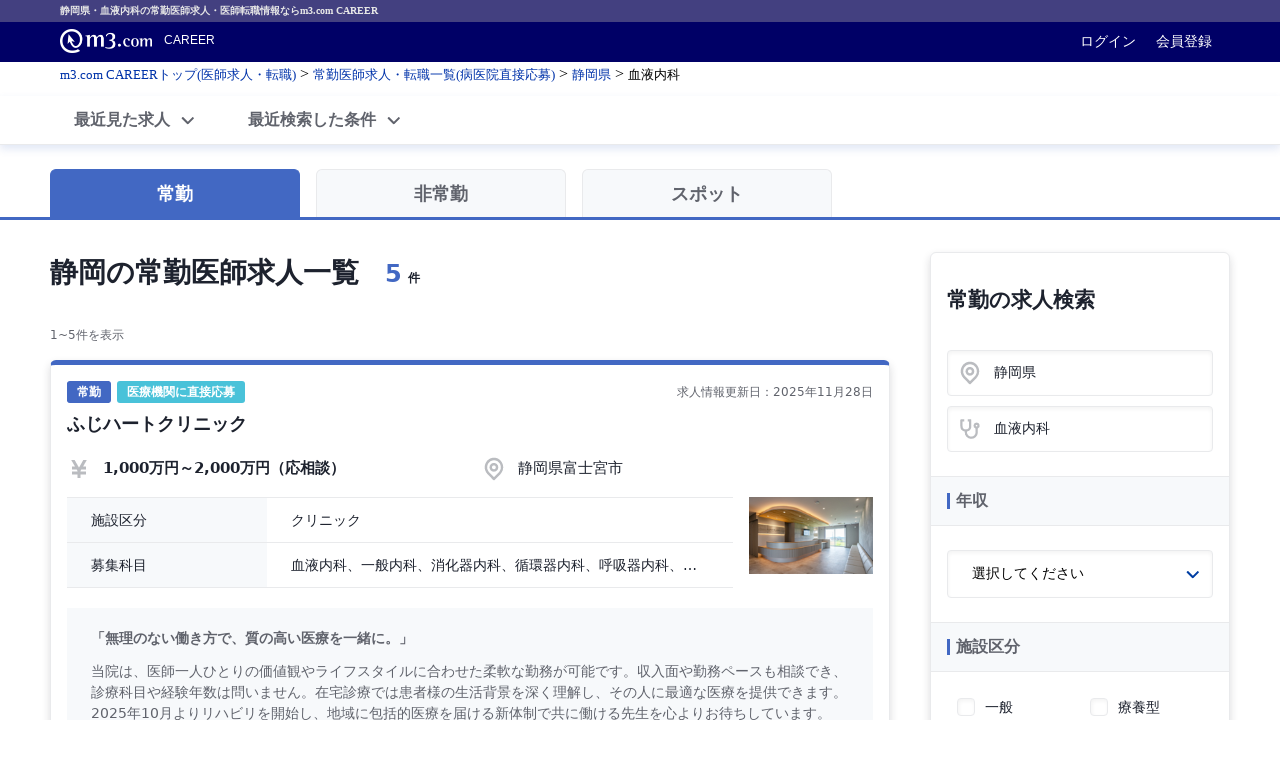

--- FILE ---
content_type: text/html; charset=utf-8
request_url: https://career.m3.com/recruits/prefecture/shizuoka/fulltime/hospital?specialty_id=5
body_size: 14823
content:
<!DOCTYPE html>
<html lang="ja">
<head>
<meta charset="UTF-8">
<meta content="ja" http-equiv="Content-Language">
<meta content="text/html; charset=UTF-8" http-equiv="Content-Type">
<meta content="text/javascript" http-equiv="Content-Script-Type">
<meta content="text/css" http-equiv="Content-Style-Type">
<meta content="width=device-width, minimum-scale=1, initial-scale=1" name="viewport">



<script>
//<![CDATA[

  var m3gaSystemCd = 0;

//]]>
</script><script src="//s.m3img.com/javascript/ga/m3ga_head.js"></script>
<!-- Google Tag Manager -->
<script type="text/javascript">
  if(!!!dataLayer){
    var dataLayer = [];
  }
  dataLayer.push({'is_production': true});
  dataLayer.push({'abtest_list': []});
  dataLayer.push({'remarketingSegment': ''});
</script>
<script>
  function loadGTM() {
    (function(w,d,s,l,i){
      w[l]=w[l]||[];
      w[l].push({'gtm.start': new Date().getTime(),event:'gtm.js'});
      var f=d.getElementsByTagName(s)[0],
          j=d.createElement(s),
          dl=l!='dataLayer'?'&l='+l:'';
      j.async=true;
      j.src='https://www.googletagmanager.com/gtm.js?id='+i+dl;
      f.parentNode.insertBefore(j,f);
    })(window,document,'script','dataLayer','GTM-PCMNVG2');
  };

  const pathName = window.location.pathname;
  const LazyLoadingTargetPath = ['/recruits', '/home', '/positions', '/jobs'];
  const isLazyLoading = pathName  === '/' || LazyLoadingTargetPath.some(path => pathName.startsWith(path));

  if (isLazyLoading) {
      setTimeout(loadGTM, 3000);
  } else {
      loadGTM();
  }
</script>
<!-- End Google Tag Manager -->

<meta name="csrf-param" content="authenticity_token" />
<meta name="csrf-token" content="YU8-0rz_hD9X8vaKq-2UEWol_PFkEQ7CF7rgMIsv1fjQgVePenaJFN_TfXbikPgOXBeD_G1InJqT6rz1nb32nw" />
<title>静岡県・血液内科の常勤医師求人・医師転職情報｜m3.com CAREER</title>
<meta name="description" content="静岡県・血液内科の常勤医師求人・医師転職情報なら医師求人掲載≪日本最大級≫のm3.com CAREER。エムスリーキャリアが運営。病院に直接応募できる求人、多数の医師専門人材紹介会社の求人を検索、比較、問い合わせできます。" />
<meta name="keywords" content="医師,求人,募集,転職" />
<meta name="robots" content="noarchive" />
<link href="https://career.m3.com/recruits/prefecture/shizuoka/fulltime?specialty_id=5" rel="canonical">
<link rel="stylesheet" href="https://d3li44fmptcn0b.cloudfront.net/webfonts/icomoon/style.css" />
<link href="//s.m3img.com/m3-style/1.0.0-SNAPSHOT/stylesheets/m3-style.css" rel="stylesheet">
<link href="//s.m3img.com/atlas/1.0.0/stylesheets/atlas.global.css" rel="stylesheet">
<script>
  window.Promise || document.write('<script src="//www.promisejs.org/polyfills/promise-7.0.4.min.js"><\/script>');
</script>
<link rel="stylesheet" href="//d2ozdoas0fozb9.cloudfront.net/assets/career_renewal-10d0ee0e6ccb4fbfe9581d7adaac2229ebba9a4a4a003770beae494c52ecf5db.css" />

<script src="//browser.sentry-cdn.com/7.80.0/bundle.min.js"></script>
<script>
  Sentry.init({
    dsn: 'https://bb29821ee6e74b61bc7e536378fd1e31@o322519.ingest.sentry.io/6725440'
  });
</script>

<!-- START リニューアル後のfavicon読込 -->
<link href="//s.m3img.com/atlas/1.0.0/images/favicon/apple-touch-icon.png" rel="apple-touch-icon">
<link href="//s.m3img.com/atlas/1.0.0/images/favicon/apple-touch-icon-152x152.png" rel="apple-touch-icon" sizes="152x152">
<link href="//s.m3img.com/atlas/1.0.0/images/favicon/favicon.ico" rel="shortcut icon">
<link href="//s.m3img.com/atlas/1.0.0/images/favicon/favicon-32x32.png" rel="icon" sizes="32x32" type="image/png">
<link href="//s.m3img.com/atlas/1.0.0/images/favicon/favicon-96x96.png" rel="icon" sizes="96x96" type="image/png">
<link href="//s.m3img.com/atlas/1.0.0/images/favicon/android-chrome-manifest.json" rel="manifest">
<meta content="#000066" name="msapplication-TileColor">
<meta content="//s.m3img.com/atlas/1.0.0/images/favicon/mstile-144x144.png" name="msapplication-TileImage">
<!-- END リニューアル後のfavicon読込 -->

<!-- START m3-scriptなどでjqueryを使用しているためimport必須 -->
<script src="//s.m3img.com/javascript/jquery/1.11.1/jquery-1.11.1.min.js" type="text/javascript"></script>
<script src="//s.m3img.com/javascript/jquery/jquery.cookie.js" type="text/javascript"></script>
<script src="//s.m3img.com/javascript/jquery/jquery.numberformatter.js" type="text/javascript"></script>
<!-- END m3-scriptなどでjqueryを使用しているためimport必須 -->
<!-- START m3-scriptなどのm3側で提供されているscriptの読み込み -->
<script src="//s.m3img.com/m3-style/1.0.0-SNAPSHOT/javascripts/m3-script.js" type="text/javascript"></script>
<script src="//s.m3img.com/atlas/1.0.0/javascripts/atlas.global.min.js" type="text/javascript"></script>
<script src="//s.m3img.com/javascript/shared/jquery.mrkun.js" type="text/javascript"></script>
<script charset="UTF-8" src="//s.m3img.com/javascript/shared/global-header.js" type="text/javascript"></script>
<script charset="UTF-8" src="//s.m3img.com/javascript/shared/global-navigation.js" type="text/javascript"></script>
<script src="//mrkun.m3.com/javascript/shared/common.js" type="text/javascript"></script>
<script src="//mrkun.m3.com/javascript/shared/rollover.js" type="text/javascript"></script>
<!-- END m3-scriptなどのm3側で提供されているscriptの読み込み -->
<script>
  window.$ = jQuery;
</script>
<script src="https://www.googletagmanager.com/gtag/js?id=UA-18649285-1" async="async"></script>
<script>
  window.dataLayer = window.dataLayer || [];
  function gtag(){window.dataLayer.push(arguments);}
  gtag('js', new Date());
  gtag('config', "UA-18649285-1");
  
  var eventValue = 1 + Number(false).toString()
  
  window.onclick = function(event) {
    try {
      var text = event.target.innerText
      if (text) {
        gtag('event', 'click', {
          'event_category': "search",
          'event_label': eventValue + '_' + text
        });
      }
    } catch(e) {
    }
  };
</script>


<script>
  var m3EopPageType = 'PC';
</script>
<script>
  $(document).on('click', '.eop button[eop-action=click]', function() {
    eop.click($(this)); 
  });
</script>
<!-- start vwo -->
<!-- Start VWO Async SmartCode -->
<link rel="preconnect" href="https://dev.visualwebsiteoptimizer.com" />
<script type='text/javascript' id='vwoCode'>
window._vwo_code ||
(function () {
var w=window,
d=document;
var account_id=820813,
version=2.2,
settings_tolerance=2000,
hide_element='body',
hide_element_style = 'opacity:0 !important;filter:alpha(opacity=0) !important;background:none !important';
/* DO NOT EDIT BELOW THIS LINE */
if(f=!1,v=d.querySelector('#vwoCode'),cc={},-1<d.URL.indexOf('__vwo_disable__')||w._vwo_code)return;try{var e=JSON.parse(localStorage.getItem('_vwo_'+account_id+'_config'));cc=e&&'object'==typeof e?e:{}}catch(e){}function r(t){try{return decodeURIComponent(t)}catch(e){return t}}var s=function(){var e={combination:[],combinationChoose:[],split:[],exclude:[],uuid:null,consent:null,optOut:null},t=d.cookie||'';if(!t)return e;for(var n,i,o=/(?:^|;\s*)(?:(_vis_opt_exp_(\d+)_combi=([^;]*))|(_vis_opt_exp_(\d+)_combi_choose=([^;]*))|(_vis_opt_exp_(\d+)_split=([^:;]*))|(_vis_opt_exp_(\d+)_exclude=[^;]*)|(_vis_opt_out=([^;]*))|(_vwo_global_opt_out=[^;]*)|(_vwo_uuid=([^;]*))|(_vwo_consent=([^;]*)))/g;null!==(n=o.exec(t));)try{n[1]?e.combination.push({id:n[2],value:r(n[3])}):n[4]?e.combinationChoose.push({id:n[5],value:r(n[6])}):n[7]?e.split.push({id:n[8],value:r(n[9])}):n[10]?e.exclude.push({id:n[11]}):n[12]?e.optOut=r(n[13]):n[14]?e.optOut=!0:n[15]?e.uuid=r(n[16]):n[17]&&(i=r(n[18]),e.consent=i&&3<=i.length?i.substring(0,3):null)}catch(e){}return e}();function i(){var e=function(){if(w.VWO&&Array.isArray(w.VWO))for(var e=0;e<w.VWO.length;e++){var t=w.VWO[e];if(Array.isArray(t)&&('setVisitorId'===t[0]||'setSessionId'===t[0]))return!0}return!1}(),t='a='+account_id+'&u='+encodeURIComponent(w._vis_opt_url||d.URL)+'&vn='+version+'&ph=1'+('undefined'!=typeof platform?'&p='+platform:'')+'&st='+w.performance.now();e||((n=function(){var e,t=[],n={},i=w.VWO&&w.VWO.appliedCampaigns||{};for(e in i){var o=i[e]&&i[e].v;o&&(t.push(e+'-'+o+'-1'),n[e]=!0)}if(s&&s.combination)for(var r=0;r<s.combination.length;r++){var a=s.combination[r];n[a.id]||t.push(a.id+'-'+a.value)}return t.join('|')}())&&(t+='&c='+n),(n=function(){var e=[],t={};if(s&&s.combinationChoose)for(var n=0;n<s.combinationChoose.length;n++){var i=s.combinationChoose[n];e.push(i.id+'-'+i.value),t[i.id]=!0}if(s&&s.split)for(var o=0;o<s.split.length;o++)t[(i=s.split[o]).id]||e.push(i.id+'-'+i.value);return e.join('|')}())&&(t+='&cc='+n),(n=function(){var e={},t=[];if(w.VWO&&Array.isArray(w.VWO))for(var n=0;n<w.VWO.length;n++){var i=w.VWO[n];if(Array.isArray(i)&&'setVariation'===i[0]&&i[1]&&Array.isArray(i[1]))for(var o=0;o<i[1].length;o++){var r,a=i[1][o];a&&'object'==typeof a&&(r=a.e,a=a.v,r&&a&&(e[r]=a))}}for(r in e)t.push(r+'-'+e[r]);return t.join('|')}())&&(t+='&sv='+n)),s&&s.optOut&&(t+='&o='+s.optOut);var n=function(){var e=[],t={};if(s&&s.exclude)for(var n=0;n<s.exclude.length;n++){var i=s.exclude[n];t[i.id]||(e.push(i.id),t[i.id]=!0)}return e.join('|')}();return n&&(t+='&e='+n),s&&s.uuid&&(t+='&id='+s.uuid),s&&s.consent&&(t+='&consent='+s.consent),w.name&&-1<w.name.indexOf('_vis_preview')&&(t+='&pM=true'),w.VWO&&w.VWO.ed&&(t+='&ed='+w.VWO.ed),t}code={nonce:v&&v.nonce,library_tolerance:function(){return'undefined'!=typeof library_tolerance?library_tolerance:void 0},settings_tolerance:function(){return cc.sT||settings_tolerance},hide_element_style:function(){return'{'+(cc.hES||hide_element_style)+'}'},hide_element:function(){return performance.getEntriesByName('first-contentful-paint')[0]?'':'string'==typeof cc.hE?cc.hE:hide_element},getVersion:function(){return version},finish:function(e){var t;f||(f=!0,(t=d.getElementById('_vis_opt_path_hides'))&&t.parentNode.removeChild(t),e&&((new Image).src='https://dev.visualwebsiteoptimizer.com/ee.gif?a='+account_id+e))},finished:function(){return f},addScript:function(e){var t=d.createElement('script');t.type='text/javascript',e.src?t.src=e.src:t.text=e.text,v&&t.setAttribute('nonce',v.nonce),d.getElementsByTagName('head')[0].appendChild(t)},load:function(e,t){t=t||{};var n=new XMLHttpRequest;n.open('GET',e,!0),n.withCredentials=!t.dSC,n.responseType=t.responseType||'text',n.onload=function(){if(t.onloadCb)return t.onloadCb(n,e);200===n.status?_vwo_code.addScript({text:n.responseText}):_vwo_code.finish('&e=loading_failure:'+e)},n.onerror=function(){if(t.onerrorCb)return t.onerrorCb(e);_vwo_code.finish('&e=loading_failure:'+e)},n.send()},init:function(){var e,t=this.settings_tolerance();w._vwo_settings_timer=setTimeout(function(){_vwo_code.finish()},t),'body'!==this.hide_element()?(n=d.createElement('style'),e=(t=this.hide_element())?t+this.hide_element_style():'',t=d.getElementsByTagName('head')[0],n.setAttribute('id','_vis_opt_path_hides'),v&&n.setAttribute('nonce',v.nonce),n.setAttribute('type','text/css'),n.styleSheet?n.styleSheet.cssText=e:n.appendChild(d.createTextNode(e)),t.appendChild(n)):(n=d.getElementsByTagName('head')[0],(e=d.createElement('div')).style.cssText='z-index: 2147483647 !important;position: fixed !important;left: 0 !important;top: 0 !important;width: 100% !important;height: 100% !important;background: white !important;',e.setAttribute('id','_vis_opt_path_hides'),e.classList.add('_vis_hide_layer'),n.parentNode.insertBefore(e,n.nextSibling));var n='https://dev.visualwebsiteoptimizer.com/j.php?'+i();-1!==w.location.search.indexOf('_vwo_xhr')?this.addScript({src:n}):this.load(n+'&x=true',{l:1})}};w._vwo_code=code;code.init();})();
</script>
<!-- End VWO Async SmartCode -->
<!-- finish vwo -->
</head>
<body>
<script type="text/javascript" src="//s.m3img.com/javascript/ga/m3ga_body.js" charset="utf-8"></script>
<!-- Google Tag Manager (noscript) -->
<noscript><iframe src="https://www.googletagmanager.com/ns.html?id=GTM-PCMNVG2"
                  height="0" width="0" style="display:none;visibility:hidden"></iframe></noscript>
<!-- End Google Tag Manager (noscript) -->

<div class="m3_crr-h1">
<h1>
静岡県・血液内科の常勤医師求人・医師転職情報ならm3.com CAREER
</h1>
</div>
<div class="atlas-header">
<div class="atlas-header__content">
<div class="atlas-header__title" id="h1">
<a eop-action="click" eop-contents="m3com_top" href="https://www.m3.com">
<img alt="m3.com" class="atlas-header__logo" heigth="24" src="//s.m3img.com/atlas/1.0.0/images/common/logo_m3com_header.png">
<a eop-action="click" eop-contents="service_top" href="https://career.m3.com/">
<span class="atlas-header__subtitle">CAREER</span>
</a>
</a>
</div>
<p class="atlas-header__help">
<a href="https://www.m3.com/login?origURL=https%3A%2F%2Fcareer.m3.com%2Frecruits%2Fprefecture%2Fshizuoka%2Ffulltime%2Fhospital%3Fspecialty_id%3D5">ログイン</a>
<a eop-action="click" eop-contents="link_new_registration" href="https://www.m3.com/registration/form.jsp?portalRequestURL=https%3A%2F%2Fcareer.m3.com%2Frecruits%2Fprefecture%2Fshizuoka%2Ffulltime%2Fhospital%3Fspecialty_id%3D5&amp;promotionCode=opGheader&amp;v=t080221">会員登録</a>
</p>
</div>
</div>

<!-- START career.m3.com コンテンツ(m3_crr-body) -->
<div class="atlas-body" id="m3_crr-body">
<div id="m3_crr-topic-path">
<p itemscope="itemscope" itemtype="http://schema.org/BreadcrumbList"><span itemprop="itemListElement" itemscope="itemscope" itemtype="http://schema.org/ListItem"><a itemtype="http://schema.org/Thing" itemprop="item" href="/"><span itemprop="name">m3.com CAREERトップ(医師求人・転職)</span></a><meta itemprop="position" content="1"></meta></span> &gt; <span itemprop="itemListElement" itemscope="itemscope" itemtype="http://schema.org/ListItem"><a itemtype="http://schema.org/Thing" itemprop="item" href="/recruits/fulltime/hospital"><span itemprop="name">常勤医師求人・転職一覧(病医院直接応募)</span></a><meta itemprop="position" content="2"></meta></span> &gt; <span itemprop="itemListElement" itemscope="itemscope" itemtype="http://schema.org/ListItem"><a itemtype="http://schema.org/Thing" itemprop="item" href="/recruits/prefecture/shizuoka/fulltime/hospital"><span itemprop="name">静岡県</span></a><meta itemprop="position" content="3"></meta></span> &gt; <span itemprop="itemListElement" itemscope="itemscope" itemtype="http://schema.org/ListItem"><em itemscope="itemscope" itemtype="http://schema.org/Thing" itemprop="item"><span itemprop="name">血液内科</span></em><meta itemprop="position" content="4"></meta></span></p>
</div>
<div id="recruits-search-app">
<div data="{&quot;recruitInfo&quot;:{&quot;type&quot;:&quot;fulltime&quot;,&quot;searchType&quot;:&quot;list&quot;,&quot;scope&quot;:&quot;hospital&quot;,&quot;isLoggedIn&quot;:false,&quot;isCautionPromotionContract&quot;:false,&quot;lineFriendLinkUrl&quot;:&quot;/line/lp/friend1/entry?pf=fulltime_recruits&quot;,&quot;notificationEmail&quot;:{&quot;editUrl&quot;:&quot;/notification_email/edit/fulltime?pf=fulltime_recruits&quot;,&quot;settingsUrl&quot;:&quot;/notification_email/settings&quot;,&quot;pf&quot;:&quot;fulltime_recruits&quot;},&quot;recruitLinks&quot;:{&quot;consultations&quot;:[{&quot;name&quot;:&quot;常勤転職のご相談&quot;,&quot;path&quot;:&quot;/companies/selection_multistep/asms101/entry&quot;},{&quot;name&quot;:&quot;非常勤入職のご相談&quot;,&quot;path&quot;:&quot;/companies/selection_multistep/asms101/entry&quot;}],&quot;recruitsForConsultant&quot;:[{&quot;name&quot;:&quot;新着メッセージコンサルタント&quot;,&quot;path&quot;:&quot;/consultant_messages&quot;},{&quot;name&quot;:&quot;新着求人コンサルタント&quot;,&quot;path&quot;:&quot;/consultants&quot;},{&quot;name&quot;:&quot;提携人材紹介企業一覧&quot;,&quot;path&quot;:&quot;/companies&quot;}],&quot;positionTypes&quot;:[{&quot;name&quot;:&quot;常勤医師募集&quot;,&quot;path&quot;:&quot;/recruits/fulltime/hospital&quot;},{&quot;name&quot;:&quot;非常勤医師募集&quot;,&quot;path&quot;:&quot;/recruits/parttime/hospital&quot;},{&quot;name&quot;:&quot;スポット医師募集&quot;,&quot;path&quot;:&quot;/recruits/contract/hospital&quot;}],&quot;selectedSearchConditions&quot;:{&quot;workLocations&quot;:[{&quot;name&quot;:&quot;全国&quot;,&quot;path&quot;:&quot;/recruits/fulltime/hospital?specialty_id=5&quot;},{&quot;name&quot;:&quot;静岡県&quot;,&quot;path&quot;:&quot;&quot;}],&quot;specialties&quot;:[{&quot;name&quot;:&quot;全て&quot;,&quot;path&quot;:&quot;/recruits/prefecture/shizuoka/fulltime/hospital&quot;},{&quot;name&quot;:&quot;血液内科&quot;,&quot;path&quot;:&quot;&quot;}],&quot;scopes&quot;:[{&quot;name&quot;:&quot;全て&quot;,&quot;path&quot;:&quot;/recruits/prefecture/shizuoka/fulltime?specialty_id=5&quot;},{&quot;name&quot;:&quot;&quot;,&quot;path&quot;:&quot;&quot;}]},&quot;specialties&quot;:[{&quot;name&quot;:&quot;一般内科&quot;,&quot;path&quot;:&quot;/recruits/prefecture/shizuoka/fulltime/hospital?specialty_id=1&quot;},{&quot;name&quot;:&quot;消化器内科&quot;,&quot;path&quot;:&quot;/recruits/prefecture/shizuoka/fulltime/hospital?specialty_id=4&quot;},{&quot;name&quot;:&quot;循環器内科&quot;,&quot;path&quot;:&quot;/recruits/prefecture/shizuoka/fulltime/hospital?specialty_id=7&quot;},{&quot;name&quot;:&quot;呼吸器内科&quot;,&quot;path&quot;:&quot;/recruits/prefecture/shizuoka/fulltime/hospital?specialty_id=2&quot;},{&quot;name&quot;:&quot;血液内科&quot;,&quot;path&quot;:&quot;&quot;},{&quot;name&quot;:&quot;心療内科&quot;,&quot;path&quot;:&quot;/recruits/prefecture/shizuoka/fulltime/hospital?specialty_id=8&quot;},{&quot;name&quot;:&quot;脳神経内科&quot;,&quot;path&quot;:&quot;/recruits/prefecture/shizuoka/fulltime/hospital?specialty_id=3&quot;},{&quot;name&quot;:&quot;内分泌内科&quot;,&quot;path&quot;:&quot;/recruits/prefecture/shizuoka/fulltime/hospital?specialty_id=6&quot;},{&quot;name&quot;:&quot;老人内科&quot;,&quot;path&quot;:&quot;/recruits/prefecture/shizuoka/fulltime/hospital?specialty_id=9&quot;},{&quot;name&quot;:&quot;一般外科&quot;,&quot;path&quot;:&quot;/recruits/prefecture/shizuoka/fulltime/hospital?specialty_id=10&quot;},{&quot;name&quot;:&quot;消化器外科&quot;,&quot;path&quot;:&quot;/recruits/prefecture/shizuoka/fulltime/hospital?specialty_id=13&quot;},{&quot;name&quot;:&quot;心臓外科&quot;,&quot;path&quot;:&quot;/recruits/prefecture/shizuoka/fulltime/hospital?specialty_id=16&quot;},{&quot;name&quot;:&quot;呼吸器外科&quot;,&quot;path&quot;:&quot;/recruits/prefecture/shizuoka/fulltime/hospital?specialty_id=11&quot;},{&quot;name&quot;:&quot;脳神経外科&quot;,&quot;path&quot;:&quot;/recruits/prefecture/shizuoka/fulltime/hospital?specialty_id=14&quot;},{&quot;name&quot;:&quot;整形外科&quot;,&quot;path&quot;:&quot;/recruits/prefecture/shizuoka/fulltime/hospital?specialty_id=17&quot;},{&quot;name&quot;:&quot;形成外科&quot;,&quot;path&quot;:&quot;/recruits/prefecture/shizuoka/fulltime/hospital?specialty_id=12&quot;},{&quot;name&quot;:&quot;リハビリテーション科&quot;,&quot;path&quot;:&quot;/recruits/prefecture/shizuoka/fulltime/hospital?specialty_id=15&quot;},{&quot;name&quot;:&quot;小児科&quot;,&quot;path&quot;:&quot;/recruits/prefecture/shizuoka/fulltime/hospital?specialty_id=18&quot;},{&quot;name&quot;:&quot;産婦人科&quot;,&quot;path&quot;:&quot;/recruits/prefecture/shizuoka/fulltime/hospital?specialty_id=21&quot;},{&quot;name&quot;:&quot;婦人科&quot;,&quot;path&quot;:&quot;/recruits/prefecture/shizuoka/fulltime/hospital?specialty_id=31&quot;},{&quot;name&quot;:&quot;精神科&quot;,&quot;path&quot;:&quot;/recruits/prefecture/shizuoka/fulltime/hospital?specialty_id=24&quot;},{&quot;name&quot;:&quot;眼科&quot;,&quot;path&quot;:&quot;/recruits/prefecture/shizuoka/fulltime/hospital?specialty_id=27&quot;},{&quot;name&quot;:&quot;耳鼻咽喉科&quot;,&quot;path&quot;:&quot;/recruits/prefecture/shizuoka/fulltime/hospital?specialty_id=29&quot;},{&quot;name&quot;:&quot;皮膚科&quot;,&quot;path&quot;:&quot;/recruits/prefecture/shizuoka/fulltime/hospital?specialty_id=19&quot;},{&quot;name&quot;:&quot;泌尿器科&quot;,&quot;path&quot;:&quot;/recruits/prefecture/shizuoka/fulltime/hospital?specialty_id=22&quot;},{&quot;name&quot;:&quot;放射線科&quot;,&quot;path&quot;:&quot;/recruits/prefecture/shizuoka/fulltime/hospital?specialty_id=25&quot;},{&quot;name&quot;:&quot;人工透析&quot;,&quot;path&quot;:&quot;/recruits/prefecture/shizuoka/fulltime/hospital?specialty_id=28&quot;},{&quot;name&quot;:&quot;麻酔科&quot;,&quot;path&quot;:&quot;/recruits/prefecture/shizuoka/fulltime/hospital?specialty_id=30&quot;},{&quot;name&quot;:&quot;美容外科&quot;,&quot;path&quot;:&quot;/recruits/prefecture/shizuoka/fulltime/hospital?specialty_id=20&quot;},{&quot;name&quot;:&quot;人間ドック・検診&quot;,&quot;path&quot;:&quot;/recruits/prefecture/shizuoka/fulltime/hospital?specialty_id=23&quot;},{&quot;name&quot;:&quot;その他&quot;,&quot;path&quot;:&quot;/recruits/prefecture/shizuoka/fulltime/hospital?specialty_id=26&quot;}],&quot;prefectures&quot;:[{&quot;name&quot;:&quot;新潟県&quot;,&quot;path&quot;:&quot;/recruits/prefecture/niigata/fulltime/hospital?specialty_id=5&quot;},{&quot;name&quot;:&quot;富山県&quot;,&quot;path&quot;:&quot;/recruits/prefecture/toyama/fulltime/hospital?specialty_id=5&quot;},{&quot;name&quot;:&quot;石川県&quot;,&quot;path&quot;:&quot;/recruits/prefecture/ishikawa/fulltime/hospital?specialty_id=5&quot;},{&quot;name&quot;:&quot;福井県&quot;,&quot;path&quot;:&quot;/recruits/prefecture/fukui/fulltime/hospital?specialty_id=5&quot;},{&quot;name&quot;:&quot;山梨県&quot;,&quot;path&quot;:&quot;/recruits/prefecture/yamanashi/fulltime/hospital?specialty_id=5&quot;},{&quot;name&quot;:&quot;長野県&quot;,&quot;path&quot;:&quot;/recruits/prefecture/nagano/fulltime/hospital?specialty_id=5&quot;},{&quot;name&quot;:&quot;岐阜県&quot;,&quot;path&quot;:&quot;/recruits/prefecture/gifu/fulltime/hospital?specialty_id=5&quot;},{&quot;name&quot;:&quot;静岡県&quot;,&quot;path&quot;:&quot;&quot;},{&quot;name&quot;:&quot;愛知県&quot;,&quot;path&quot;:&quot;/recruits/prefecture/aichi/fulltime/hospital?specialty_id=5&quot;}],&quot;cities&quot;:[{&quot;name&quot;:&quot;静岡市&quot;,&quot;path&quot;:&quot;/recruits/prefecture/shizuoka/fulltime/hospital?city_id=22100\u0026specialty_id=5&quot;},{&quot;name&quot;:&quot;静岡市葵区&quot;,&quot;path&quot;:&quot;/recruits/prefecture/shizuoka/fulltime/hospital?city_id=22101\u0026specialty_id=5&quot;},{&quot;name&quot;:&quot;浜松市&quot;,&quot;path&quot;:&quot;/recruits/prefecture/shizuoka/fulltime/hospital?city_id=22130\u0026specialty_id=5&quot;},{&quot;name&quot;:&quot;浜松市中央区&quot;,&quot;path&quot;:&quot;/recruits/prefecture/shizuoka/fulltime/hospital?city_id=22138\u0026specialty_id=5&quot;},{&quot;name&quot;:&quot;沼津市&quot;,&quot;path&quot;:&quot;/recruits/prefecture/shizuoka/fulltime/hospital?city_id=22203\u0026specialty_id=5&quot;},{&quot;name&quot;:&quot;熱海市&quot;,&quot;path&quot;:&quot;/recruits/prefecture/shizuoka/fulltime/hospital?city_id=22205\u0026specialty_id=5&quot;},{&quot;name&quot;:&quot;三島市&quot;,&quot;path&quot;:&quot;/recruits/prefecture/shizuoka/fulltime/hospital?city_id=22206\u0026specialty_id=5&quot;},{&quot;name&quot;:&quot;富士宮市&quot;,&quot;path&quot;:&quot;/recruits/prefecture/shizuoka/fulltime/hospital?city_id=22207\u0026specialty_id=5&quot;},{&quot;name&quot;:&quot;島田市&quot;,&quot;path&quot;:&quot;/recruits/prefecture/shizuoka/fulltime/hospital?city_id=22209\u0026specialty_id=5&quot;},{&quot;name&quot;:&quot;富士市&quot;,&quot;path&quot;:&quot;/recruits/prefecture/shizuoka/fulltime/hospital?city_id=22210\u0026specialty_id=5&quot;},{&quot;name&quot;:&quot;焼津市&quot;,&quot;path&quot;:&quot;/recruits/prefecture/shizuoka/fulltime/hospital?city_id=22212\u0026specialty_id=5&quot;},{&quot;name&quot;:&quot;掛川市&quot;,&quot;path&quot;:&quot;/recruits/prefecture/shizuoka/fulltime/hospital?city_id=22213\u0026specialty_id=5&quot;},{&quot;name&quot;:&quot;藤枝市&quot;,&quot;path&quot;:&quot;/recruits/prefecture/shizuoka/fulltime/hospital?city_id=22214\u0026specialty_id=5&quot;},{&quot;name&quot;:&quot;御殿場市&quot;,&quot;path&quot;:&quot;/recruits/prefecture/shizuoka/fulltime/hospital?city_id=22215\u0026specialty_id=5&quot;},{&quot;name&quot;:&quot;袋井市&quot;,&quot;path&quot;:&quot;/recruits/prefecture/shizuoka/fulltime/hospital?city_id=22216\u0026specialty_id=5&quot;},{&quot;name&quot;:&quot;伊豆市&quot;,&quot;path&quot;:&quot;/recruits/prefecture/shizuoka/fulltime/hospital?city_id=22222\u0026specialty_id=5&quot;},{&quot;name&quot;:&quot;伊豆の国市&quot;,&quot;path&quot;:&quot;/recruits/prefecture/shizuoka/fulltime/hospital?city_id=22225\u0026specialty_id=5&quot;},{&quot;name&quot;:&quot;東伊豆町&quot;,&quot;path&quot;:&quot;/recruits/prefecture/shizuoka/fulltime/hospital?city_id=22301\u0026specialty_id=5&quot;},{&quot;name&quot;:&quot;河津町&quot;,&quot;path&quot;:&quot;/recruits/prefecture/shizuoka/fulltime/hospital?city_id=22302\u0026specialty_id=5&quot;},{&quot;name&quot;:&quot;南伊豆町&quot;,&quot;path&quot;:&quot;/recruits/prefecture/shizuoka/fulltime/hospital?city_id=22304\u0026specialty_id=5&quot;},{&quot;name&quot;:&quot;清水町&quot;,&quot;path&quot;:&quot;/recruits/prefecture/shizuoka/fulltime/hospital?city_id=22341\u0026specialty_id=5&quot;}],&quot;otherPositionTypes&quot;:[{&quot;name&quot;:&quot;静岡県 血液内科  の非常勤求人&quot;,&quot;path&quot;:&quot;/recruits/prefecture/shizuoka/parttime?specialty_id=5&quot;},{&quot;name&quot;:&quot;静岡県 血液内科  のスポット求人&quot;,&quot;path&quot;:&quot;/recruits/prefecture/shizuoka/contract?specialty_id=5&quot;}],&quot;jobs&quot;:[],&quot;positions&quot;:[{&quot;name&quot;:&quot;新潟県&quot;,&quot;path&quot;:&quot;/recruits/prefecture/niigata/fulltime/consultant?specialty_id=5&quot;},{&quot;name&quot;:&quot;富山県&quot;,&quot;path&quot;:&quot;/recruits/prefecture/toyama/fulltime/consultant?specialty_id=5&quot;},{&quot;name&quot;:&quot;石川県&quot;,&quot;path&quot;:&quot;/recruits/prefecture/ishikawa/fulltime/consultant?specialty_id=5&quot;},{&quot;name&quot;:&quot;福井県&quot;,&quot;path&quot;:&quot;/recruits/prefecture/fukui/fulltime/consultant?specialty_id=5&quot;},{&quot;name&quot;:&quot;山梨県&quot;,&quot;path&quot;:&quot;/recruits/prefecture/yamanashi/fulltime/consultant?specialty_id=5&quot;},{&quot;name&quot;:&quot;長野県&quot;,&quot;path&quot;:&quot;/recruits/prefecture/nagano/fulltime/consultant?specialty_id=5&quot;},{&quot;name&quot;:&quot;岐阜県&quot;,&quot;path&quot;:&quot;/recruits/prefecture/gifu/fulltime/consultant?specialty_id=5&quot;},{&quot;name&quot;:&quot;静岡県&quot;,&quot;path&quot;:&quot;/recruits/prefecture/shizuoka/fulltime/consultant?specialty_id=5&quot;},{&quot;name&quot;:&quot;愛知県&quot;,&quot;path&quot;:&quot;/recruits/prefecture/aichi/fulltime/consultant?specialty_id=5&quot;}],&quot;themes&quot;:[{&quot;name&quot;:&quot;年収1800万円可能&quot;,&quot;path&quot;:&quot;/recruits/fulltime?theme_id=1000&quot;},{&quot;name&quot;:&quot;週4日、ゆったり勤務&quot;,&quot;path&quot;:&quot;/recruits/fulltime?theme_id=1023&quot;},{&quot;name&quot;:&quot;産業医&quot;,&quot;path&quot;:&quot;/recruits/fulltime?theme_id=1026&quot;},{&quot;name&quot;:&quot;当直なし&quot;,&quot;path&quot;:&quot;/recruits/fulltime?theme_id=1007&quot;},{&quot;name&quot;:&quot;休日しっかり&quot;,&quot;path&quot;:&quot;/recruits/fulltime?theme_id=1031&quot;}]},&quot;hasPreviouslyWorkedHospitalsParttimePositions&quot;:false,&quot;showsFilterBookmarkedHospitalsBanner&quot;:false,&quot;filteringBookmarkedHospitalsPath&quot;:&quot;https://career.m3.com/recruits/prefecture/shizuoka/fulltime/hospital?form_position_search%5Bbookmarked_hospitals%5D=true\u0026page=1\u0026pf=\u0026specialty_id=5#list&quot;,&quot;isFilteringBookmarkedHospitals&quot;:false,&quot;isFilteringBookmarkedDoctor&quot;:false,&quot;isIndustrialPhysicianRecruit&quot;:false,&quot;themeLinks&quot;:[{&quot;label&quot;:&quot;年収1800万円可能&quot;,&quot;displayType&quot;:1,&quot;count&quot;:9995,&quot;url&quot;:&quot;/recruits/fulltime/hospital?pf=fulltime_recruits\u0026theme_id=1000&quot;},{&quot;label&quot;:&quot;週4日、ゆったり勤務&quot;,&quot;displayType&quot;:1,&quot;count&quot;:7078,&quot;url&quot;:&quot;/recruits/fulltime/hospital?pf=fulltime_recruits\u0026theme_id=1023&quot;},{&quot;label&quot;:&quot;産業医&quot;,&quot;displayType&quot;:1,&quot;count&quot;:42,&quot;url&quot;:&quot;/recruits/fulltime/hospital?pf=fulltime_recruits\u0026theme_id=1026&quot;},{&quot;label&quot;:&quot;当直なし&quot;,&quot;displayType&quot;:0,&quot;count&quot;:4058,&quot;url&quot;:&quot;/recruits/fulltime/hospital?pf=fulltime_recruits\u0026theme_id=1007&quot;},{&quot;label&quot;:&quot;休日しっかり&quot;,&quot;displayType&quot;:0,&quot;count&quot;:2570,&quot;url&quot;:&quot;/recruits/fulltime/hospital?pf=fulltime_recruits\u0026theme_id=1031&quot;},{&quot;label&quot;:&quot;救急対応あり&quot;,&quot;displayType&quot;:0,&quot;count&quot;:105,&quot;url&quot;:&quot;/recruits/fulltime/hospital?pf=fulltime_recruits\u0026theme_id=1017&quot;},{&quot;label&quot;:&quot;救急対応なし&quot;,&quot;displayType&quot;:0,&quot;count&quot;:170,&quot;url&quot;:&quot;/recruits/fulltime/hospital?pf=fulltime_recruits\u0026theme_id=1025&quot;},{&quot;label&quot;:&quot;通勤便利&quot;,&quot;displayType&quot;:0,&quot;count&quot;:3244,&quot;url&quot;:&quot;/recruits/fulltime/hospital?pf=fulltime_recruits\u0026theme_id=1024&quot;},{&quot;label&quot;:&quot;専門医取得・認定施設&quot;,&quot;displayType&quot;:0,&quot;count&quot;:458,&quot;url&quot;:&quot;/recruits/fulltime/hospital?pf=fulltime_recruits\u0026theme_id=1002&quot;},{&quot;label&quot;:&quot;症例数・手術件数が多い&quot;,&quot;displayType&quot;:0,&quot;count&quot;:275,&quot;url&quot;:&quot;/recruits/fulltime/hospital?pf=fulltime_recruits\u0026theme_id=1003&quot;},{&quot;label&quot;:&quot;医療機器・設備充実&quot;,&quot;displayType&quot;:0,&quot;count&quot;:615,&quot;url&quot;:&quot;/recruits/fulltime/hospital?pf=fulltime_recruits\u0026theme_id=1006&quot;},{&quot;label&quot;:&quot;医師研究支援&quot;,&quot;displayType&quot;:0,&quot;count&quot;:25,&quot;url&quot;:&quot;/recruits/fulltime/hospital?pf=fulltime_recruits\u0026theme_id=1009&quot;},{&quot;label&quot;:&quot;女性医師が活躍中&quot;,&quot;displayType&quot;:0,&quot;count&quot;:214,&quot;url&quot;:&quot;/recruits/fulltime/hospital?pf=fulltime_recruits\u0026theme_id=1029&quot;},{&quot;label&quot;:&quot;人気エリア&quot;,&quot;displayType&quot;:0,&quot;count&quot;:1827,&quot;url&quot;:&quot;/recruits/fulltime/hospital?pf=fulltime_recruits\u0026theme_id=1032&quot;},{&quot;label&quot;:&quot;開業支援あり&quot;,&quot;displayType&quot;:0,&quot;count&quot;:73,&quot;url&quot;:&quot;/recruits/fulltime/hospital?pf=fulltime_recruits\u0026theme_id=1001&quot;},{&quot;label&quot;:&quot;医院経営を学べる&quot;,&quot;displayType&quot;:0,&quot;count&quot;:66,&quot;url&quot;:&quot;/recruits/fulltime/hospital?pf=fulltime_recruits\u0026theme_id=1004&quot;},{&quot;label&quot;:&quot;後継者募集&quot;,&quot;displayType&quot;:0,&quot;count&quot;:93,&quot;url&quot;:&quot;/recruits/fulltime/hospital?pf=fulltime_recruits\u0026theme_id=1008&quot;},{&quot;label&quot;:&quot;地域中核病院&quot;,&quot;displayType&quot;:0,&quot;count&quot;:236,&quot;url&quot;:&quot;/recruits/fulltime/hospital?pf=fulltime_recruits\u0026theme_id=1010&quot;},{&quot;label&quot;:&quot;地方／生活環境がいい&quot;,&quot;displayType&quot;:0,&quot;count&quot;:334,&quot;url&quot;:&quot;/recruits/fulltime/hospital?pf=fulltime_recruits\u0026theme_id=1013&quot;},{&quot;label&quot;:&quot;職場環境がいい&quot;,&quot;displayType&quot;:0,&quot;count&quot;:621,&quot;url&quot;:&quot;/recruits/fulltime/hospital?pf=fulltime_recruits\u0026theme_id=1018&quot;},{&quot;label&quot;:&quot;有名医師がいる&quot;,&quot;displayType&quot;:0,&quot;count&quot;:11,&quot;url&quot;:&quot;/recruits/fulltime/hospital?pf=fulltime_recruits\u0026theme_id=1014&quot;},{&quot;label&quot;:&quot;独自の経営方針&quot;,&quot;displayType&quot;:0,&quot;count&quot;:30,&quot;url&quot;:&quot;/recruits/fulltime/hospital?pf=fulltime_recruits\u0026theme_id=1015&quot;},{&quot;label&quot;:&quot;経営安定&quot;,&quot;displayType&quot;:0,&quot;count&quot;:158,&quot;url&quot;:&quot;/recruits/fulltime/hospital?pf=fulltime_recruits\u0026theme_id=1019&quot;},{&quot;label&quot;:&quot;被災医師採用&quot;,&quot;displayType&quot;:0,&quot;count&quot;:2,&quot;url&quot;:&quot;/recruits/fulltime/hospital?pf=fulltime_recruits\u0026theme_id=1022&quot;},{&quot;label&quot;:&quot;転科OK／未経験歓迎&quot;,&quot;displayType&quot;:0,&quot;count&quot;:344,&quot;url&quot;:&quot;/recruits/fulltime/hospital?pf=fulltime_recruits\u0026theme_id=1027&quot;},{&quot;label&quot;:&quot;60歳以上活躍中&quot;,&quot;displayType&quot;:0,&quot;count&quot;:495,&quot;url&quot;:&quot;/recruits/fulltime/hospital?pf=fulltime_recruits\u0026theme_id=1030&quot;},{&quot;label&quot;:&quot;先進的医療・高度な医療・特殊医療&quot;,&quot;displayType&quot;:0,&quot;count&quot;:96,&quot;url&quot;:&quot;/recruits/fulltime/hospital?pf=fulltime_recruits\u0026theme_id=1028&quot;},{&quot;label&quot;:&quot;製薬会社で働く&quot;,&quot;displayType&quot;:0,&quot;count&quot;:16,&quot;url&quot;:&quot;/recruits/fulltime/hospital?pf=fulltime_recruits\u0026theme_id=1020&quot;},{&quot;label&quot;:&quot;海外赴任あり・海外展開あり&quot;,&quot;displayType&quot;:0,&quot;count&quot;:1,&quot;url&quot;:&quot;/recruits/fulltime/hospital?pf=fulltime_recruits\u0026theme_id=1033&quot;}],&quot;consultationLpUrl&quot;:&quot;/companies/selection_multistep/asms101/entry?pf=fulltime_recruits&quot;,&quot;seoContents&quot;:{&quot;jobChangeCircumstances&quot;:{&quot;title&quot;:&quot;静岡県 血液内科の医師転職事情&quot;,&quot;hasContents&quot;:false,&quot;askedQuestion&quot;:{&quot;title&quot;:&quot;静岡県 血液内科の転職についてよくある質問&quot;,&quot;questions&quot;:[{&quot;askedQuestion&quot;:&quot;&quot;,&quot;askedAnser&quot;:&quot;&quot;},{&quot;askedQuestion&quot;:&quot;&quot;,&quot;askedAnser&quot;:&quot;&quot;},{&quot;askedQuestion&quot;:&quot;&quot;,&quot;askedAnser&quot;:&quot;&quot;}]},&quot;jobChangeEnvironment&quot;:{&quot;title&quot;:&quot;静岡県 血液内科の転職環境&quot;,&quot;contents&quot;:&quot;&quot;},&quot;annualIncomeMarket&quot;:{&quot;contents&quot;:&quot;&quot;},&quot;pointForRecruitment&quot;:{&quot;title&quot;:&quot;静岡県 血液内科の求人のポイント&quot;,&quot;contents&quot;:&quot;&quot;},&quot;jobChangeStatus&quot;:{&quot;title&quot;:&quot;静岡県 血液内科の転職動向・年収事情&quot;,&quot;contents&quot;:&quot;&quot;},&quot;reasonForRecruitment&quot;:{&quot;title&quot;:&quot;静岡県 血液内科の医療機関が医師を募集する理由&quot;,&quot;contents&quot;:&quot;&quot;,&quot;imagePath&quot;:&quot;&quot;}},&quot;learnMoreCategory&quot;:{&quot;title&quot;:&quot;血液内科の医師の静岡県 血液内科についてもっと知る&quot;,&quot;popularColumn&quot;:{&quot;title&quot;:&quot;血液内科に関する人気コラム&quot;,&quot;links&quot;:[{&quot;title&quot;:&quot;&quot;,&quot;url&quot;:&quot;&quot;},{&quot;title&quot;:&quot;&quot;,&quot;url&quot;:&quot;&quot;},{&quot;title&quot;:&quot;&quot;,&quot;url&quot;:&quot;&quot;}]}}},&quot;test2240Enabled&quot;:false,&quot;test2283Enabled&quot;:false,&quot;test2494Enabled&quot;:false,&quot;test2483Enabled&quot;:false,&quot;test2549Enabled&quot;:false,&quot;mapSearchEnabled&quot;:false,&quot;spotJobSortTestEnabled&quot;:false,&quot;count&quot;:5,&quot;otherRecruitCount&quot;:0},&quot;recruits&quot;:[{&quot;id&quot;:&quot;A251122812&quot;,&quot;lastUpdatedForDisplay&quot;:&quot;2025年11月28日&quot;,&quot;isNew&quot;:false,&quot;title&quot;:&quot;ふじハートクリニック&quot;,&quot;salaries&quot;:[&quot;1,000万円～2,000万円（応相談）&quot;],&quot;workLocation&quot;:&quot;静岡県富士宮市&quot;,&quot;category&quot;:&quot;クリニック&quot;,&quot;specialty&quot;:&quot;血液内科、一般内科、消化器内科、循環器内科、呼吸器内科、心療内科、脳神経内科、内分泌内科、老人内科、一般外科、消化器外科、心臓外科、呼吸器外科、脳神経外科、整形外科、形成外科、リハビリテーション科、小児科、産婦人科、婦人科、精神科、眼科、耳鼻咽喉科、皮膚科、泌尿器科、放射線科、人工透析、麻酔科、人間ドック・検診、その他&quot;,&quot;themes&quot;:[&quot;休日しっかり&quot;,&quot;週4日、ゆったり勤務&quot;],&quot;hideThemes&quot;:false,&quot;url&quot;:&quot;https://career.m3.com/jobs/A251122812?pf=SearchHOSPITAL&quot;,&quot;hospitalPhotoUrl&quot;:&quot;https://d1ne46bjz9f5ci.cloudfront.net/resized/180x/3d6e08ac-6bdc-4e39-8cff-9b2c602bc768.png&quot;,&quot;scope&quot;:&quot;hospital&quot;,&quot;isSuccessBased&quot;:true,&quot;catchCopy&quot;:&quot;「無理のない働き方で、質の高い医療を一緒に。」&quot;,&quot;prComment&quot;:&quot;当院は、医師一人ひとりの価値観やライフスタイルに合わせた柔軟な勤務が可能です。収入面や勤務ペースも相談でき、診療科目や経験年数は問いません。在宅診療では患者様の生活背景を深く理解し、その人に最適な医療を提供できます。2025年10月よりリハビリを開始し、地域に包括的医療を届ける新体制で共に働ける先生を心よりお待ちしています。&quot;},{&quot;id&quot;:&quot;A250222585&quot;,&quot;lastUpdatedForDisplay&quot;:&quot;2025年04月01日&quot;,&quot;isNew&quot;:false,&quot;title&quot;:&quot;医療法人社団 あしたば会　富士在宅診療所&quot;,&quot;salaries&quot;:[&quot;1,800万円～2,300万円（応相談）&quot;],&quot;workLocation&quot;:&quot;静岡県富士市&quot;,&quot;category&quot;:&quot;クリニック&quot;,&quot;specialty&quot;:&quot;血液内科、一般内科、消化器内科、循環器内科、呼吸器内科、心療内科、脳神経内科、内分泌内科、老人内科&quot;,&quot;themes&quot;:[&quot;開業支援あり&quot;,&quot;通勤便利&quot;],&quot;hideThemes&quot;:false,&quot;url&quot;:&quot;https://career.m3.com/jobs/A250222585?pf=SearchHOSPITAL&quot;,&quot;hospitalPhotoUrl&quot;:&quot;https://d1ne46bjz9f5ci.cloudfront.net/resized/180x/6f0143df-7f17-4c74-91fc-846c1a44cb7c.jpg&quot;,&quot;scope&quot;:&quot;hospital&quot;,&quot;isSuccessBased&quot;:false,&quot;catchCopy&quot;:&quot;◆未経験OK！院長先生指導のもと、着実にスキルアップ／将来の開業を視野に入れた先生には、経営面の指導やサポートをいたします◆&quot;,&quot;prComment&quot;:&quot;院長が直接指導や電話指示にも対応し、ご経験がない先生や初期研修を修了された先生でも安心して勤務いただけます。\nまた、訪問診療での独立開業をお考えの先生に対しては、訪問診療の指導はもちろんのこと、医療事務、人材育成等、クリニック運営における経営面の指導も行いますので、開業を視野に入れたキャリアパスを歩むことができます。また、実際に開業する際には当院が全面的にサポートいたします。&quot;},{&quot;id&quot;:&quot;A091113275&quot;,&quot;lastUpdatedForDisplay&quot;:&quot;2022年08月25日&quot;,&quot;isNew&quot;:false,&quot;title&quot;:&quot;焼津市立総合病院&quot;,&quot;salaries&quot;:[&quot;1,300万円～2,000万円&quot;],&quot;workLocation&quot;:&quot;静岡県焼津市&quot;,&quot;category&quot;:&quot;一般&quot;,&quot;specialty&quot;:&quot;血液内科、一般内科、消化器内科、循環器内科、呼吸器内科、脳神経内科、呼吸器外科、精神科、放射線科、麻酔科、人間ドック・検診、その他&quot;,&quot;themes&quot;:[&quot;専門医取得・認定施設&quot;,&quot;職場環境がいい&quot;],&quot;hideThemes&quot;:false,&quot;url&quot;:&quot;https://career.m3.com/jobs/A091113275?pf=SearchHOSPITAL&quot;,&quot;hospitalPhotoUrl&quot;:&quot;https://d1ne46bjz9f5ci.cloudfront.net/images/data/job/large/s0231174.jpg&quot;,&quot;scope&quot;:&quot;hospital&quot;,&quot;isSuccessBased&quot;:true,&quot;catchCopy&quot;:&quot;焼津市および周辺地域の基幹病院として地域医療を担います&quot;,&quot;prComment&quot;:&quot;当院は、人口約14万人超を抱える焼津市および周辺地域の基幹病院として、地域の皆様の健康を守る大きな責務を担っています。地域に根付いた病院であることから、ひとりの患者様の健康を長期的に見守ることができるのが当院の特徴です。&quot;},{&quot;id&quot;:&quot;A100714050&quot;,&quot;lastUpdatedForDisplay&quot;:&quot;2022年07月13日&quot;,&quot;isNew&quot;:false,&quot;title&quot;:&quot;島田市立総合医療センター&quot;,&quot;salaries&quot;:[&quot;1,200万円～&quot;],&quot;workLocation&quot;:&quot;静岡県島田市&quot;,&quot;category&quot;:&quot;一般&quot;,&quot;specialty&quot;:&quot;血液内科、一般内科、消化器内科、循環器内科、心療内科、脳神経内科、脳神経外科、リハビリテーション科、産婦人科、精神科&quot;,&quot;themes&quot;:[],&quot;hideThemes&quot;:true,&quot;url&quot;:&quot;https://career.m3.com/jobs/A100714050?pf=SearchHOSPITAL&quot;,&quot;hospitalPhotoUrl&quot;:&quot;https://d1ne46bjz9f5ci.cloudfront.net/images/data/job/large/s015565877424914655585.jpg&quot;,&quot;scope&quot;:&quot;hospital&quot;,&quot;isSuccessBased&quot;:true,&quot;catchCopy&quot;:&quot;自治体病院として地域医療に貢献します。\n&quot;,&quot;prComment&quot;:&quot;当院の理念は、自治体病院として地域医療に貢献することです。医師や看護師をはじめとする医療スタッフを的確に確保するとともに、他の医療機関と積極的に連携し、地域医療をリードしていきたいと考えています。また、現在、新病院を建設中で、令和3年の開院に向け、スタッフ一丸となって取り組んでいます。&quot;},{&quot;id&quot;:&quot;A100714082&quot;,&quot;lastUpdatedForDisplay&quot;:&quot;2019年06月27日&quot;,&quot;isNew&quot;:false,&quot;title&quot;:&quot;公益社団法人　有隣厚生会　富士病院&quot;,&quot;salaries&quot;:[&quot;1,200万円～2,000万円&quot;],&quot;workLocation&quot;:&quot;静岡県御殿場市&quot;,&quot;category&quot;:&quot;一般&quot;,&quot;specialty&quot;:&quot;血液内科、一般内科、消化器内科、循環器内科、呼吸器内科、脳神経内科、消化器外科、整形外科、小児科、眼科、人工透析&quot;,&quot;themes&quot;:[&quot;職場環境がいい&quot;,&quot;地方／生活環境がいい&quot;],&quot;hideThemes&quot;:false,&quot;url&quot;:&quot;https://career.m3.com/jobs/A100714082?pf=SearchHOSPITAL&quot;,&quot;hospitalPhotoUrl&quot;:&quot;https://d1ne46bjz9f5ci.cloudfront.net/images/data/job/large/s022625267300611375564.jpg&quot;,&quot;scope&quot;:&quot;hospital&quot;,&quot;isSuccessBased&quot;:true,&quot;catchCopy&quot;:&quot;人にやさしく信頼される病院&quot;,&quot;prComment&quot;:&quot;当法人は公益法人で、開設後60年間、地域医療の中核病院として、様々な疾患に対している急性期病院です。御殿場市や小山町の循環器・消化器救急を担っており、手術室を拡張、ICU室を新設しました。利用患者数は毎年10%近く増加し、地域での評価を得ております。さらに充実した医療の提供を目指し、各領域で医師を募集しております。&quot;}],&quot;searchFormInfo&quot;:{&quot;areasAndPrefectures&quot;:{&quot;optionGroups&quot;:[{&quot;groupName&quot;:&quot;北海道・東北&quot;,&quot;options&quot;:[{&quot;id&quot;:&quot;1&quot;,&quot;label&quot;:&quot;北海道&quot;,&quot;sort&quot;:1},{&quot;id&quot;:&quot;2&quot;,&quot;label&quot;:&quot;青森県&quot;,&quot;sort&quot;:2},{&quot;id&quot;:&quot;3&quot;,&quot;label&quot;:&quot;岩手県&quot;,&quot;sort&quot;:3},{&quot;id&quot;:&quot;4&quot;,&quot;label&quot;:&quot;宮城県&quot;,&quot;sort&quot;:4},{&quot;id&quot;:&quot;5&quot;,&quot;label&quot;:&quot;秋田県&quot;,&quot;sort&quot;:5},{&quot;id&quot;:&quot;6&quot;,&quot;label&quot;:&quot;山形県&quot;,&quot;sort&quot;:6},{&quot;id&quot;:&quot;7&quot;,&quot;label&quot;:&quot;福島県&quot;,&quot;sort&quot;:7}]},{&quot;groupName&quot;:&quot;関東&quot;,&quot;options&quot;:[{&quot;id&quot;:&quot;8&quot;,&quot;label&quot;:&quot;茨城県&quot;,&quot;sort&quot;:8},{&quot;id&quot;:&quot;9&quot;,&quot;label&quot;:&quot;栃木県&quot;,&quot;sort&quot;:9},{&quot;id&quot;:&quot;10&quot;,&quot;label&quot;:&quot;群馬県&quot;,&quot;sort&quot;:10},{&quot;id&quot;:&quot;11&quot;,&quot;label&quot;:&quot;埼玉県&quot;,&quot;sort&quot;:11},{&quot;id&quot;:&quot;12&quot;,&quot;label&quot;:&quot;千葉県&quot;,&quot;sort&quot;:12},{&quot;id&quot;:&quot;13&quot;,&quot;label&quot;:&quot;東京都&quot;,&quot;sort&quot;:13},{&quot;id&quot;:&quot;14&quot;,&quot;label&quot;:&quot;神奈川県&quot;,&quot;sort&quot;:14}]},{&quot;groupName&quot;:&quot;中部&quot;,&quot;options&quot;:[{&quot;id&quot;:&quot;15&quot;,&quot;label&quot;:&quot;新潟県&quot;,&quot;sort&quot;:15},{&quot;id&quot;:&quot;16&quot;,&quot;label&quot;:&quot;富山県&quot;,&quot;sort&quot;:16},{&quot;id&quot;:&quot;17&quot;,&quot;label&quot;:&quot;石川県&quot;,&quot;sort&quot;:17},{&quot;id&quot;:&quot;18&quot;,&quot;label&quot;:&quot;福井県&quot;,&quot;sort&quot;:18},{&quot;id&quot;:&quot;19&quot;,&quot;label&quot;:&quot;山梨県&quot;,&quot;sort&quot;:19},{&quot;id&quot;:&quot;20&quot;,&quot;label&quot;:&quot;長野県&quot;,&quot;sort&quot;:20},{&quot;id&quot;:&quot;21&quot;,&quot;label&quot;:&quot;岐阜県&quot;,&quot;sort&quot;:21},{&quot;id&quot;:&quot;22&quot;,&quot;label&quot;:&quot;静岡県&quot;,&quot;sort&quot;:22},{&quot;id&quot;:&quot;23&quot;,&quot;label&quot;:&quot;愛知県&quot;,&quot;sort&quot;:23}]},{&quot;groupName&quot;:&quot;近畿&quot;,&quot;options&quot;:[{&quot;id&quot;:&quot;24&quot;,&quot;label&quot;:&quot;三重県&quot;,&quot;sort&quot;:24},{&quot;id&quot;:&quot;25&quot;,&quot;label&quot;:&quot;滋賀県&quot;,&quot;sort&quot;:25},{&quot;id&quot;:&quot;26&quot;,&quot;label&quot;:&quot;京都府&quot;,&quot;sort&quot;:26},{&quot;id&quot;:&quot;27&quot;,&quot;label&quot;:&quot;大阪府&quot;,&quot;sort&quot;:27},{&quot;id&quot;:&quot;28&quot;,&quot;label&quot;:&quot;兵庫県&quot;,&quot;sort&quot;:28},{&quot;id&quot;:&quot;29&quot;,&quot;label&quot;:&quot;奈良県&quot;,&quot;sort&quot;:29},{&quot;id&quot;:&quot;30&quot;,&quot;label&quot;:&quot;和歌山県&quot;,&quot;sort&quot;:30}]},{&quot;groupName&quot;:&quot;中国・四国&quot;,&quot;options&quot;:[{&quot;id&quot;:&quot;31&quot;,&quot;label&quot;:&quot;鳥取県&quot;,&quot;sort&quot;:31},{&quot;id&quot;:&quot;32&quot;,&quot;label&quot;:&quot;島根県&quot;,&quot;sort&quot;:32},{&quot;id&quot;:&quot;33&quot;,&quot;label&quot;:&quot;岡山県&quot;,&quot;sort&quot;:33},{&quot;id&quot;:&quot;34&quot;,&quot;label&quot;:&quot;広島県&quot;,&quot;sort&quot;:34},{&quot;id&quot;:&quot;35&quot;,&quot;label&quot;:&quot;山口県&quot;,&quot;sort&quot;:35},{&quot;id&quot;:&quot;36&quot;,&quot;label&quot;:&quot;徳島県&quot;,&quot;sort&quot;:36},{&quot;id&quot;:&quot;37&quot;,&quot;label&quot;:&quot;香川県&quot;,&quot;sort&quot;:37},{&quot;id&quot;:&quot;38&quot;,&quot;label&quot;:&quot;愛媛県&quot;,&quot;sort&quot;:38},{&quot;id&quot;:&quot;39&quot;,&quot;label&quot;:&quot;高知県&quot;,&quot;sort&quot;:39}]},{&quot;groupName&quot;:&quot;九州・沖縄&quot;,&quot;options&quot;:[{&quot;id&quot;:&quot;40&quot;,&quot;label&quot;:&quot;福岡県&quot;,&quot;sort&quot;:40},{&quot;id&quot;:&quot;41&quot;,&quot;label&quot;:&quot;佐賀県&quot;,&quot;sort&quot;:41},{&quot;id&quot;:&quot;42&quot;,&quot;label&quot;:&quot;長崎県&quot;,&quot;sort&quot;:42},{&quot;id&quot;:&quot;43&quot;,&quot;label&quot;:&quot;熊本県&quot;,&quot;sort&quot;:43},{&quot;id&quot;:&quot;44&quot;,&quot;label&quot;:&quot;大分県&quot;,&quot;sort&quot;:44},{&quot;id&quot;:&quot;45&quot;,&quot;label&quot;:&quot;宮崎県&quot;,&quot;sort&quot;:45},{&quot;id&quot;:&quot;46&quot;,&quot;label&quot;:&quot;鹿児島県&quot;,&quot;sort&quot;:46},{&quot;id&quot;:&quot;47&quot;,&quot;label&quot;:&quot;沖縄県&quot;,&quot;sort&quot;:47}]},{&quot;groupName&quot;:&quot;海外&quot;,&quot;options&quot;:[{&quot;id&quot;:&quot;99&quot;,&quot;label&quot;:&quot;海外&quot;,&quot;sort&quot;:99}]}],&quot;name&quot;:&quot;form_position_search[prefecture_id][]&quot;,&quot;value&quot;:[&quot;22&quot;]},&quot;cities&quot;:{&quot;options&quot;:[],&quot;name&quot;:&quot;form_position_search[city_id][]&quot;,&quot;value&quot;:[]},&quot;scopes&quot;:{&quot;options&quot;:[{&quot;id&quot;:&quot;consultant&quot;,&quot;label&quot;:&quot;コンサルタントが紹介する求人&quot;,&quot;sort&quot;:0},{&quot;id&quot;:&quot;hospital&quot;,&quot;label&quot;:&quot;医療機関に直接応募する求人&quot;,&quot;sort&quot;:1}],&quot;name&quot;:&quot;form_position_search[scope][]&quot;,&quot;value&quot;:[&quot;hospital&quot;]},&quot;query&quot;:{&quot;name&quot;:&quot;form_position_search[query]&quot;,&quot;value&quot;:&quot;&quot;},&quot;formTypeId&quot;:{&quot;name&quot;:&quot;form_position_search[form_type_id]&quot;,&quot;value&quot;:&quot;2&quot;},&quot;positionType&quot;:{&quot;name&quot;:&quot;form_position_search[position_type]&quot;,&quot;value&quot;:&quot;fulltime&quot;},&quot;submitUrl&quot;:&quot;/recruits/fulltime&quot;,&quot;specialties&quot;:{&quot;optionGroups&quot;:[{&quot;groupName&quot;:&quot;内科系&quot;,&quot;options&quot;:[{&quot;id&quot;:&quot;1&quot;,&quot;label&quot;:&quot;一般内科&quot;,&quot;sort&quot;:1},{&quot;id&quot;:&quot;4&quot;,&quot;label&quot;:&quot;消化器内科&quot;,&quot;sort&quot;:2},{&quot;id&quot;:&quot;7&quot;,&quot;label&quot;:&quot;循環器内科&quot;,&quot;sort&quot;:3},{&quot;id&quot;:&quot;2&quot;,&quot;label&quot;:&quot;呼吸器内科&quot;,&quot;sort&quot;:4},{&quot;id&quot;:&quot;5&quot;,&quot;label&quot;:&quot;血液内科&quot;,&quot;sort&quot;:5},{&quot;id&quot;:&quot;8&quot;,&quot;label&quot;:&quot;心療内科&quot;,&quot;sort&quot;:6},{&quot;id&quot;:&quot;3&quot;,&quot;label&quot;:&quot;脳神経内科&quot;,&quot;sort&quot;:7},{&quot;id&quot;:&quot;6&quot;,&quot;label&quot;:&quot;内分泌内科&quot;,&quot;sort&quot;:8},{&quot;id&quot;:&quot;9&quot;,&quot;label&quot;:&quot;老人内科&quot;,&quot;sort&quot;:9}]},{&quot;groupName&quot;:&quot;外科系&quot;,&quot;options&quot;:[{&quot;id&quot;:&quot;10&quot;,&quot;label&quot;:&quot;一般外科&quot;,&quot;sort&quot;:10},{&quot;id&quot;:&quot;13&quot;,&quot;label&quot;:&quot;消化器外科&quot;,&quot;sort&quot;:11},{&quot;id&quot;:&quot;16&quot;,&quot;label&quot;:&quot;心臓外科&quot;,&quot;sort&quot;:12},{&quot;id&quot;:&quot;11&quot;,&quot;label&quot;:&quot;呼吸器外科&quot;,&quot;sort&quot;:13},{&quot;id&quot;:&quot;14&quot;,&quot;label&quot;:&quot;脳神経外科&quot;,&quot;sort&quot;:14},{&quot;id&quot;:&quot;17&quot;,&quot;label&quot;:&quot;整形外科&quot;,&quot;sort&quot;:15},{&quot;id&quot;:&quot;12&quot;,&quot;label&quot;:&quot;形成外科&quot;,&quot;sort&quot;:16},{&quot;id&quot;:&quot;15&quot;,&quot;label&quot;:&quot;リハビリテーション科&quot;,&quot;sort&quot;:17}]},{&quot;groupName&quot;:&quot;その他&quot;,&quot;options&quot;:[{&quot;id&quot;:&quot;18&quot;,&quot;label&quot;:&quot;小児科&quot;,&quot;sort&quot;:18},{&quot;id&quot;:&quot;21&quot;,&quot;label&quot;:&quot;産婦人科&quot;,&quot;sort&quot;:19},{&quot;id&quot;:&quot;31&quot;,&quot;label&quot;:&quot;婦人科&quot;,&quot;sort&quot;:20},{&quot;id&quot;:&quot;24&quot;,&quot;label&quot;:&quot;精神科&quot;,&quot;sort&quot;:21},{&quot;id&quot;:&quot;27&quot;,&quot;label&quot;:&quot;眼科&quot;,&quot;sort&quot;:22},{&quot;id&quot;:&quot;29&quot;,&quot;label&quot;:&quot;耳鼻咽喉科&quot;,&quot;sort&quot;:23},{&quot;id&quot;:&quot;19&quot;,&quot;label&quot;:&quot;皮膚科&quot;,&quot;sort&quot;:24},{&quot;id&quot;:&quot;22&quot;,&quot;label&quot;:&quot;泌尿器科&quot;,&quot;sort&quot;:25},{&quot;id&quot;:&quot;25&quot;,&quot;label&quot;:&quot;放射線科&quot;,&quot;sort&quot;:26},{&quot;id&quot;:&quot;28&quot;,&quot;label&quot;:&quot;人工透析&quot;,&quot;sort&quot;:27},{&quot;id&quot;:&quot;30&quot;,&quot;label&quot;:&quot;麻酔科&quot;,&quot;sort&quot;:28},{&quot;id&quot;:&quot;20&quot;,&quot;label&quot;:&quot;美容外科&quot;,&quot;sort&quot;:29},{&quot;id&quot;:&quot;23&quot;,&quot;label&quot;:&quot;人間ドック・検診&quot;,&quot;sort&quot;:30},{&quot;id&quot;:&quot;26&quot;,&quot;label&quot;:&quot;その他&quot;,&quot;sort&quot;:31}]}],&quot;name&quot;:&quot;form_position_search[specialty_id][]&quot;,&quot;value&quot;:[&quot;5&quot;]},&quot;categories&quot;:{&quot;options&quot;:[{&quot;id&quot;:&quot;1&quot;,&quot;label&quot;:&quot;一般&quot;,&quot;sort&quot;:0},{&quot;id&quot;:&quot;2&quot;,&quot;label&quot;:&quot;療養型&quot;,&quot;sort&quot;:1},{&quot;id&quot;:&quot;3&quot;,&quot;label&quot;:&quot;精神&quot;,&quot;sort&quot;:2},{&quot;id&quot;:&quot;4&quot;,&quot;label&quot;:&quot;老健&quot;,&quot;sort&quot;:3},{&quot;id&quot;:&quot;5&quot;,&quot;label&quot;:&quot;ケアミックス&quot;,&quot;sort&quot;:4},{&quot;id&quot;:&quot;6&quot;,&quot;label&quot;:&quot;クリニック&quot;,&quot;sort&quot;:5},{&quot;id&quot;:&quot;8&quot;,&quot;label&quot;:&quot;産業医（企業）&quot;,&quot;sort&quot;:6},{&quot;id&quot;:&quot;9&quot;,&quot;label&quot;:&quot;製薬企業&quot;,&quot;sort&quot;:7},{&quot;id&quot;:&quot;7&quot;,&quot;label&quot;:&quot;その他&quot;,&quot;sort&quot;:8}],&quot;name&quot;:&quot;form_position_search[category_id][]&quot;,&quot;value&quot;:[]},&quot;salary&quot;:{&quot;options&quot;:[{&quot;id&quot;:&quot;&quot;,&quot;label&quot;:&quot;選択してください&quot;,&quot;sort&quot;:0},{&quot;id&quot;:&quot;0&quot;,&quot;label&quot;:&quot;指定しない&quot;,&quot;sort&quot;:1},{&quot;id&quot;:&quot;1000&quot;,&quot;label&quot;:&quot;1,000万円以上&quot;,&quot;sort&quot;:2},{&quot;id&quot;:&quot;1200&quot;,&quot;label&quot;:&quot;1,200万円以上&quot;,&quot;sort&quot;:3},{&quot;id&quot;:&quot;1400&quot;,&quot;label&quot;:&quot;1,400万円以上&quot;,&quot;sort&quot;:4},{&quot;id&quot;:&quot;1600&quot;,&quot;label&quot;:&quot;1,600万円以上&quot;,&quot;sort&quot;:5},{&quot;id&quot;:&quot;1800&quot;,&quot;label&quot;:&quot;1,800万円以上&quot;,&quot;sort&quot;:6},{&quot;id&quot;:&quot;2000&quot;,&quot;label&quot;:&quot;2,000万円以上&quot;,&quot;sort&quot;:7}],&quot;name&quot;:&quot;form_position_search[salary_gte]&quot;,&quot;value&quot;:&quot;&quot;},&quot;themes&quot;:{&quot;options&quot;:[{&quot;id&quot;:&quot;1000&quot;,&quot;label&quot;:&quot;年収1800万円可能&quot;,&quot;sort&quot;:0},{&quot;id&quot;:&quot;1007&quot;,&quot;label&quot;:&quot;当直なし&quot;,&quot;sort&quot;:1},{&quot;id&quot;:&quot;1023&quot;,&quot;label&quot;:&quot;週4日、ゆったり勤務&quot;,&quot;sort&quot;:2},{&quot;id&quot;:&quot;1031&quot;,&quot;label&quot;:&quot;休日しっかり&quot;,&quot;sort&quot;:3},{&quot;id&quot;:&quot;1017&quot;,&quot;label&quot;:&quot;救急対応あり&quot;,&quot;sort&quot;:4},{&quot;id&quot;:&quot;1025&quot;,&quot;label&quot;:&quot;救急対応なし&quot;,&quot;sort&quot;:5},{&quot;id&quot;:&quot;1024&quot;,&quot;label&quot;:&quot;通勤便利&quot;,&quot;sort&quot;:6},{&quot;id&quot;:&quot;1026&quot;,&quot;label&quot;:&quot;産業医&quot;,&quot;sort&quot;:7},{&quot;id&quot;:&quot;1002&quot;,&quot;label&quot;:&quot;専門医取得・認定施設&quot;,&quot;sort&quot;:8},{&quot;id&quot;:&quot;1003&quot;,&quot;label&quot;:&quot;症例数・手術件数が多い&quot;,&quot;sort&quot;:9},{&quot;id&quot;:&quot;1006&quot;,&quot;label&quot;:&quot;医療機器・設備充実&quot;,&quot;sort&quot;:10},{&quot;id&quot;:&quot;1009&quot;,&quot;label&quot;:&quot;医師研究支援&quot;,&quot;sort&quot;:11},{&quot;id&quot;:&quot;1029&quot;,&quot;label&quot;:&quot;女性医師が活躍中&quot;,&quot;sort&quot;:12},{&quot;id&quot;:&quot;1032&quot;,&quot;label&quot;:&quot;人気エリア&quot;,&quot;sort&quot;:13},{&quot;id&quot;:&quot;1001&quot;,&quot;label&quot;:&quot;開業支援あり&quot;,&quot;sort&quot;:14},{&quot;id&quot;:&quot;1004&quot;,&quot;label&quot;:&quot;医院経営を学べる&quot;,&quot;sort&quot;:15},{&quot;id&quot;:&quot;1008&quot;,&quot;label&quot;:&quot;後継者募集&quot;,&quot;sort&quot;:16},{&quot;id&quot;:&quot;1010&quot;,&quot;label&quot;:&quot;地域中核病院&quot;,&quot;sort&quot;:17},{&quot;id&quot;:&quot;1013&quot;,&quot;label&quot;:&quot;地方／生活環境がいい&quot;,&quot;sort&quot;:18},{&quot;id&quot;:&quot;1018&quot;,&quot;label&quot;:&quot;職場環境がいい&quot;,&quot;sort&quot;:19},{&quot;id&quot;:&quot;1014&quot;,&quot;label&quot;:&quot;有名医師がいる&quot;,&quot;sort&quot;:20},{&quot;id&quot;:&quot;1015&quot;,&quot;label&quot;:&quot;独自の経営方針&quot;,&quot;sort&quot;:21},{&quot;id&quot;:&quot;1019&quot;,&quot;label&quot;:&quot;経営安定&quot;,&quot;sort&quot;:22},{&quot;id&quot;:&quot;1022&quot;,&quot;label&quot;:&quot;被災医師採用&quot;,&quot;sort&quot;:23},{&quot;id&quot;:&quot;1027&quot;,&quot;label&quot;:&quot;転科OK／未経験歓迎&quot;,&quot;sort&quot;:24},{&quot;id&quot;:&quot;1030&quot;,&quot;label&quot;:&quot;60歳以上活躍中&quot;,&quot;sort&quot;:25},{&quot;id&quot;:&quot;1028&quot;,&quot;label&quot;:&quot;先進的医療・高度な医療・特殊医療&quot;,&quot;sort&quot;:26},{&quot;id&quot;:&quot;1020&quot;,&quot;label&quot;:&quot;製薬会社で働く&quot;,&quot;sort&quot;:27},{&quot;id&quot;:&quot;1033&quot;,&quot;label&quot;:&quot;海外赴任あり・海外展開あり&quot;,&quot;sort&quot;:28}],&quot;name&quot;:&quot;form_position_search[theme_id][]&quot;,&quot;value&quot;:[]},&quot;distanceSearchText&quot;:{&quot;name&quot;:&quot;form_position_search[distance_search_text]&quot;,&quot;value&quot;:&quot;&quot;},&quot;distanceSearchValue&quot;:{&quot;name&quot;:&quot;form_position_search[distance_search_value]&quot;,&quot;value&quot;:&quot;&quot;},&quot;distanceSearchLatitude&quot;:{&quot;name&quot;:&quot;form_position_search[distance_search_latitude]&quot;,&quot;value&quot;:&quot;&quot;},&quot;distanceSearchLongitude&quot;:{&quot;name&quot;:&quot;form_position_search[distance_search_longitude]&quot;,&quot;value&quot;:&quot;&quot;},&quot;todoSpotBasicSearchTarget&quot;:false,&quot;count&quot;:5},&quot;pages&quot;:{&quot;from&quot;:1,&quot;to&quot;:5},&quot;bannerContent&quot;:null}" id="recruits-search-data"></div>
<script src="/bundle/js/packs/recruits/search-a38fb81d53baaead10b1.js" defer="defer"></script>
</div>

</div>
<!-- END career.m3.com コンテンツ(m3_crr-body) -->
<div class="atlas-footer" id="atlas-footer"></div>
<script>
  jQuery(function() {
    ATLAS.loadGlobalParts('career', {
      header: false,
      menu: false,
      rhs: false,
      footer: true
    });
  })
</script>

<script src="/javascripts/api/1/tracking-sessions.min.js" type="text/javascript"></script>
<!-- START Yahoo!UniversalTags -->
<script type="text/javascript">
  (function () {
    var tagjs = document.createElement("script");
    var s = document.getElementsByTagName("script")[0];
    tagjs.async = true;
    tagjs.src = "//s.yjtag.jp/tag.js#site=d2EFCCt";
    s.parentNode.insertBefore(tagjs, s);
  }());
</script>
<noscript>
  <iframe src="//b.yjtag.jp/iframe?c=d2EFCCt" width="1" height="1"
          frameborder="0" scrolling="no" marginheight="0" marginwidth="0"></iframe>
</noscript>
<!-- END Yahoo!UniversalTags -->

<a eop-page="career" eop-service="career" eop-user="0000000000" id="eop-global" style="display:none"></a>
</body>
</html>


--- FILE ---
content_type: text/javascript; charset=utf-8
request_url: https://career.m3.com/api/1/tracking-sessions.js?referer=&uri=https%3A%2F%2Fcareer.m3.com%2Frecruits%2Fprefecture%2Fshizuoka%2Ffulltime%2Fhospital%3Fspecialty_id%3D5&callback=_cbts&_=1769165207167
body_size: 248
content:
/**/_cbts({"status":"OK","message":null,"session_id":"780e418dfc3bae98a3162efb4da96763"})

--- FILE ---
content_type: application/javascript; charset=UTF-8
request_url: https://dev.visualwebsiteoptimizer.com/j.php?a=820813&u=https%3A%2F%2Fcareer.m3.com%2Frecruits%2Fprefecture%2Fshizuoka%2Ffulltime%2Fhospital%3Fspecialty_id%3D5&vn=2.2&ph=1&st=2982.9650000000356&x=true
body_size: 16307
content:
(function(){function _vwo_err(e){function gE(e,a){return"https://dev.visualwebsiteoptimizer.com/ee.gif?a=820813&s=j.php&_cu="+encodeURIComponent(window.location.href)+"&e="+encodeURIComponent(e&&e.message&&e.message.substring(0,1e3)+"&vn=")+(e&&e.code?"&code="+e.code:"")+(e&&e.type?"&type="+e.type:"")+(e&&e.status?"&status="+e.status:"")+(a||"")}var vwo_e=gE(e);try{typeof navigator.sendBeacon==="function"?navigator.sendBeacon(vwo_e):(new Image).src=vwo_e}catch(err){}}try{var extE=0,prevMode=false;window._VWO_Jphp_StartTime = (window.performance && typeof window.performance.now === 'function' ? window.performance.now() : new Date().getTime());;(function(){ try {window._vwoCc = { enableInternalJSONStringify: 1 }} catch(e){ } })();(function(){window._VWO=window._VWO||{};var aC=window._vwo_code;if(typeof aC==='undefined'){window._vwo_mt='dupCode';return;}if(window._VWO.sCL){window._vwo_mt='dupCode';window._VWO.sCDD=true;try{if(aC){clearTimeout(window._vwo_settings_timer);var h=document.querySelectorAll('#_vis_opt_path_hides');var x=h[h.length>1?1:0];x&&x.remove();}}catch(e){}return;}window._VWO.sCL=true;;window._vwo_mt="live";var localPreviewObject={};var previewKey="_vis_preview_"+820813;var wL=window.location;;try{localPreviewObject[previewKey]=window.localStorage.getItem(previewKey);JSON.parse(localPreviewObject[previewKey])}catch(e){localPreviewObject[previewKey]=""}try{window._vwo_tm="";var getMode=function(e){var n;if(window.name.indexOf(e)>-1){n=window.name}else{n=wL.search.match("_vwo_m=([^&]*)");n=n&&atob(decodeURIComponent(n[1]))}return n&&JSON.parse(n)};var ccMode=getMode("_vwo_cc");if(window.name.indexOf("_vis_heatmap")>-1||window.name.indexOf("_vis_editor")>-1||ccMode||window.name.indexOf("_vis_preview")>-1){try{if(ccMode){window._vwo_mt=decodeURIComponent(wL.search.match("_vwo_m=([^&]*)")[1])}else if(window.name&&JSON.parse(window.name)){window._vwo_mt=window.name}}catch(e){if(window._vwo_tm)window._vwo_mt=window._vwo_tm}}else if(window._vwo_tm.length){window._vwo_mt=window._vwo_tm}else if(location.href.indexOf("_vis_opt_preview_combination")!==-1&&location.href.indexOf("_vis_test_id")!==-1){window._vwo_mt="sharedPreview"}else if(localPreviewObject[previewKey]){window._vwo_mt=JSON.stringify(localPreviewObject)}if(window._vwo_mt!=="live"){;if(typeof extE!=="undefined"){extE=1}if(!getMode("_vwo_cc")){(function(){var cParam='';try{if(window.VWO&&window.VWO.appliedCampaigns){var campaigns=window.VWO.appliedCampaigns;for(var cId in campaigns){if(campaigns.hasOwnProperty(cId)){var v=campaigns[cId].v;if(cId&&v){cParam='&c='+cId+'-'+v+'-1';break;}}}}}catch(e){}var prevMode=false;_vwo_code.load('https://dev.visualwebsiteoptimizer.com/j.php?mode='+encodeURIComponent(window._vwo_mt)+'&a=820813&f=1&u='+encodeURIComponent(window._vis_opt_url||document.URL)+'&eventArch=true'+'&x=true'+cParam,{sL:window._vwo_code.sL});if(window._vwo_code.sL){prevMode=true;}})();}else{(function(){window._vwo_code&&window._vwo_code.finish();_vwo_ccc={u:"/j.php?a=820813&u=https%3A%2F%2Fcareer.m3.com%2Frecruits%2Fprefecture%2Fshizuoka%2Ffulltime%2Fhospital%3Fspecialty_id%3D5&vn=2.2&ph=1&st=2982.9650000000356&x=true"};var s=document.createElement("script");s.src="https://app.vwo.com/visitor-behavior-analysis/dist/codechecker/cc.min.js?r="+Math.random();document.head.appendChild(s)})()}}}catch(e){var vwo_e=new Image;vwo_e.src="https://dev.visualwebsiteoptimizer.com/ee.gif?s=mode_det&e="+encodeURIComponent(e&&e.stack&&e.stack.substring(0,1e3)+"&vn=");aC&&window._vwo_code.finish()}})();
;;window._vwo_cookieDomain="m3.com";;;;_vwo_surveyAssetsBaseUrl="https://cdn.visualwebsiteoptimizer.com/";;if(prevMode){return}if(window._vwo_mt === "live"){window.VWO=window.VWO||[];window._vwo_acc_id=820813;window.VWO._=window.VWO._||{};;;window.VWO.visUuid="D850A222BFF11C47FC94D8629533D94B3|a6f9504c674adfb852d8c49677756eaa";
;_vwo_code.sT=_vwo_code.finished();(function(c,a,e,d,b,z,g,sT){if(window.VWO._&&window.VWO._.isBot)return;const cookiePrefix=window._vwoCc&&window._vwoCc.cookiePrefix||"";const useLocalStorage=sT==="ls";const cookieName=cookiePrefix+"_vwo_uuid_v2";const escapedCookieName=cookieName.replace(/([.*+?^${}()|[\]\\])/g,"\\$1");const cookieDomain=g;function getValue(){if(useLocalStorage){return localStorage.getItem(cookieName)}else{const regex=new RegExp("(^|;\\s*)"+escapedCookieName+"=([^;]*)");const match=e.cookie.match(regex);return match?decodeURIComponent(match[2]):null}}function setValue(value,days){if(useLocalStorage){localStorage.setItem(cookieName,value)}else{e.cookie=cookieName+"="+value+"; expires="+new Date(864e5*days+ +new Date).toGMTString()+"; domain="+cookieDomain+"; path=/"}}let existingValue=null;if(sT){const cookieRegex=new RegExp("(^|;\\s*)"+escapedCookieName+"=([^;]*)");const cookieMatch=e.cookie.match(cookieRegex);const cookieValue=cookieMatch?decodeURIComponent(cookieMatch[2]):null;const lsValue=localStorage.getItem(cookieName);if(useLocalStorage){if(lsValue){existingValue=lsValue;if(cookieValue){e.cookie=cookieName+"=; expires=Thu, 01 Jan 1970 00:00:01 GMT; domain="+cookieDomain+"; path=/"}}else if(cookieValue){localStorage.setItem(cookieName,cookieValue);e.cookie=cookieName+"=; expires=Thu, 01 Jan 1970 00:00:01 GMT; domain="+cookieDomain+"; path=/";existingValue=cookieValue}}else{if(cookieValue){existingValue=cookieValue;if(lsValue){localStorage.removeItem(cookieName)}}else if(lsValue){e.cookie=cookieName+"="+lsValue+"; expires="+new Date(864e5*366+ +new Date).toGMTString()+"; domain="+cookieDomain+"; path=/";localStorage.removeItem(cookieName);existingValue=lsValue}}a=existingValue||a}else{const regex=new RegExp("(^|;\\s*)"+escapedCookieName+"=([^;]*)");const match=e.cookie.match(regex);a=match?decodeURIComponent(match[2]):a}-1==e.cookie.indexOf("_vis_opt_out")&&-1==d.location.href.indexOf("vwo_opt_out=1")&&(window.VWO.visUuid=a),a=a.split("|"),b=new Image,g=window._vis_opt_domain||c||d.location.hostname.replace(/^www\./,""),b.src="https://dev.visualwebsiteoptimizer.com/v.gif?cd="+(window._vis_opt_cookieDays||0)+"&a=820813&d="+encodeURIComponent(d.location.hostname.replace(/^www\./,"") || c)+"&u="+a[0]+"&h="+a[1]+"&t="+z,d.vwo_iehack_queue=[b],setValue(a.join("|"),366)})("m3.com",window.VWO.visUuid,document,window,0,_vwo_code.sT,"m3.com","false"||null);
;clearTimeout(window._vwo_settings_timer);window._vwo_settings_timer=null;;;;;var vwoCode=window._vwo_code;if(vwoCode.filterConfig&&vwoCode.filterConfig.filterTime==="balanced"){vwoCode.removeLoaderAndOverlay()}var vwo_CIF=false;var UAP=false;;;var _vwo_style=document.getElementById('_vis_opt_path_hides'),_vwo_css=(vwoCode.hide_element_style?vwoCode.hide_element_style():'{opacity:0 !important;filter:alpha(opacity=0) !important;background:none !important;transition:none !important;}')+':root {--vwo-el-opacity:0 !important;--vwo-el-filter:alpha(opacity=0) !important;--vwo-el-bg:none !important;--vwo-el-ts:none !important;}',_vwo_text="" + _vwo_css;if (_vwo_style) { var e = _vwo_style.classList.contains("_vis_hide_layer") && _vwo_style; if (UAP && !UAP() && vwo_CIF && !vwo_CIF()) { e ? e.parentNode.removeChild(e) : _vwo_style.parentNode.removeChild(_vwo_style) } else { if (e) { var t = _vwo_style = document.createElement("style"), o = document.getElementsByTagName("head")[0], s = document.querySelector("#vwoCode"); t.setAttribute("id", "_vis_opt_path_hides"), s && t.setAttribute("nonce", s.nonce), t.setAttribute("type", "text/css"), o.appendChild(t) } if (_vwo_style.styleSheet) _vwo_style.styleSheet.cssText = _vwo_text; else { var l = document.createTextNode(_vwo_text); _vwo_style.appendChild(l) } e ? e.parentNode.removeChild(e) : _vwo_style.removeChild(_vwo_style.childNodes[0])}};window.VWO.ssMeta = { enabled: 0, noSS: 0 };;;VWO._=VWO._||{};window._vwo_clicks=3;VWO._.allSettings=(function(){return{dataStore:{campaigns:{251:{"version":2,"manual":false,"goals":{"1":{"mca":false,"type":"ENGAGEMENT","excludeUrl":"","urlRegex":"^.*$","pUrl":"^.*$"}},"exclude_url":"","mt":[],"segment_code":"true","ep":1734919698000,"clickmap":0,"multiple_domains":0,"ibe":0,"name":"Heatmap","globalCode":[],"triggers":[11166349],"pc_traffic":100,"id":251,"ss":null,"status":"RUNNING","comb_n":{"1":"website"},"metrics":[],"type":"ANALYZE_HEATMAP","stag":0,"sections":{"1":{"triggers":[],"variations":{"1":[]},"globalWidgetSnippetIds":{"1":[]},"path":"","variation_names":{"1":"website"}}},"combs":{"1":1},"main":true,"urlRegex":"^.*$"}, 284:{"version":4,"varSegAllowed":false,"manual":false,"goals":{"1":{"mca":true,"identifier":"vwo_dom_click","type":"CUSTOM_GOAL","url":"._vwo_coal_1742798457514"}},"mt":{"1":"15837497"},"exclude_url":"","GTM":1,"triggers":[12882477],"segment_code":"(_vwo_t.cm('eO', 'poll','_vwo_s().f_in_list(_vwo_s().jv(\\'window.m3gtm.userId\\'),\\'67ee49194dc8e\\')'))","pg_config":["2156838"],"ep":1742786491000,"clickmap":0,"id":284,"multiple_domains":0,"ibe":1,"muts":{"post":{"refresh":true,"enabled":true}},"sV":1,"globalCode":[],"urlRegex":"||","pc_traffic":100,"pgre":true,"ss":{"pu":"domReady","csa":0},"status":"RUNNING","comb_n":{"2":"Test","1":"Control"},"metrics":[{"metricId":0,"type":"g","id":1}],"type":"VISUAL_AB","stag":"s_284","sections":{"1":{"segment":{"2":1,"1":1},"globalWidgetSnippetIds":{"2":[],"1":[]},"triggers":[],"path":"","variations":{"2":[{"rtag":"R_820813_284_1_2_0","xpath":".pcl-cp--every-day-action__step","tag":"C_820813_284_1_2_0"}],"1":[{"rtag":"R_820813_284_1_1_0","dHE":true,"xpath":".m3sp-flat-panel--default > a:nth-of-type(1)","tag":"C_820813_284_1_1_0"}]},"variation_names":{"2":"Test","1":"Control"}}},"combs":{"2":1,"1":0},"ps":true,"name":"SP版未読ゼロLP改善テスト"}, 466:{"version":4,"manual":false,"goals":{"1":{"mca":false,"type":"CUSTOM_GOAL","identifier":"vwo_dom_click"}},"exclude_url":"","GTM":1,"segment_code":"(_vwo_t.cm('eO', 'poll','_vwo_s().dv(\\'f_in\\',\\'env_name\\',\\'production\\')'))","globalCode":[],"ep":1766735942000,"clickmap":1,"mt":{"1":"21326179"},"multiple_domains":0,"ibe":1,"name":"P1632_m3.com会員登録後、アプリダウンロード訴求LP改善","triggers":["21356191"],"id":466,"comb_n":{"2":"バリエーション-1","1":"コントロール"},"pc_traffic":100,"pgre":true,"ss":{"pu":"_vwo_u.cm('eO','js','1')","csa":0,"js":{"1":"\/\/ 例：このコードは、domの準備が完了してから5秒後にポーリングを停止します（executeTrigger()メソッドを呼び出すと）。\nfunction() {\n    vwo_$(document).ready(function () {\n        \/\/ あと5秒待機中\n        setTimeout(function () {\n            \/\/ ポーリングを停止するには、このメソッドを呼び出します\n            executeTrigger();\n        }, 5000);\n    });\n}\n"}},"status":"RUNNING","urlRegex":"^https\\:\\\/\\\/pharmacist\\.m3\\.com\\\/lp\\\/app_reg(?:(\\?[^#]*))?(?:(#.*))?$","metrics":[{"metricId":2062171,"type":"m","id":1}],"type":"SPLIT_URL","stag":0,"varSegAllowed":false,"combs":{"2":0.5,"1":0.5},"ps":true,"sections":{"1":{"variationsRegex":{"2":"^https\\:\\\/\\\/pharmacist\\.m3\\.com\\\/lp\\\/app_reg_202512_test\\\/?(?:[\\?#].*)?$","1":"^https\\:\\\/\\\/pharmacist\\.m3\\.com\\\/lp\\\/app_reg\\\/?(?:[\\?#].*)?$"},"segment":{"2":1,"1":1},"path":"","triggers":[],"variations":{"2":"https:\/\/pharmacist.m3.com\/lp\/app_reg_202512_test","1":"https:\/\/pharmacist.m3.com\/lp\/app_reg"},"urlModes":{"2":1,"1":1},"variation_names":{"2":"バリエーション-1","1":"コントロール"}}}}, 447:{"sections":{"1":{"segment":{"2":1,"1":1},"globalWidgetSnippetIds":{"2":[],"1":[]},"triggers":[],"path":"","variations":{"2":[{"rtag":"R_820813_447_1_2_0","xpath":".atlas-header__service-daily-mission-alt","tag":"C_820813_447_1_2_0"}],"1":[]},"editorXPaths":{"2":".atlas-header__service-daily-mission-alt","1":""},"variation_names":{"2":"今日アクアイコンにNEW追加","1":"コントロール"}}},"manual":false,"goals":{"1":{"mca":false,"type":"CUSTOM_GOAL","identifier":null}},"mt":{"1":"22094386"},"segment_code":"true","ep":1765354554000,"clickmap":0,"multiple_domains":0,"globalCode":{"post":"GL_820813_447_post","pre":"GL_820813_447_pre"},"muts":{"post":{"refresh":true,"enabled":true}},"sV":1,"cEV":1,"pc_traffic":100,"ss":{"cta":0},"triggers":["20978551"],"type":"VISUAL_AB","stag":1,"comb_n":{"2":"今日アクアイコンにNEW追加","1":"コントロール"},"ps":true,"version":4,"exclude_url":"","GTM":1,"pg_config":["3049273"],"urlRegex":"","name":"今日のアクションアイコンにラベルを追加","pgre":true,"id":447,"aMTP":1,"combs":{"2":0.5,"1":0.5},"varSegAllowed":false,"metrics":[{"metricId":0,"type":"g","id":1}],"status":"RUNNING","ibe":1}, 467:{"sections":{"1":{"segment":{"2":1,"1":1},"globalWidgetSnippetIds":{"2":[],"1":[]},"triggers":[],"path":"","variations":{"2":[{"rtag":"R_820813_467_1_2_0","xpath":"#cv-fixed > span:nth-of-type(1)","tag":"C_820813_467_1_2_0"}],"1":[]},"editorXPaths":{"2":"#cv-fixed > span:nth-of-type(1)","1":""},"variation_names":{"2":"test","1":"control"}}},"manual":false,"goals":{"1":{"mca":false,"type":"CUSTOM_GOAL","identifier":"vwo_dom_click"}},"mt":{"1":"21157684"},"segment_code":"true","ep":1767934651000,"clickmap":1,"multiple_domains":0,"globalCode":[],"muts":{"post":{"refresh":true,"enabled":true}},"sV":1,"cEV":1,"pc_traffic":100,"ss":null,"triggers":["3879439"],"type":"VISUAL_AB","stag":1,"comb_n":{"2":"test","1":"control"},"ps":true,"version":4,"exclude_url":"","GTM":1,"pg_config":["3110305"],"urlRegex":"","name":"s.k-mesen_追従CTA_文言変更260109","pgre":true,"id":467,"aMTP":1,"combs":{"2":0.5,"1":0.5},"varSegAllowed":false,"metrics":[{"metricId":2047006,"type":"m","id":1}],"status":"RUNNING","ibe":1}, 380:{"version":4,"varSegAllowed":false,"manual":false,"goals":{"1":{"revenueProp":"revenue","mca":true,"type":"REVENUE_TRACKING","identifier":"vwo_dom_click"}},"mt":{"1":"16690635"},"exclude_url":"","GTM":1,"triggers":["3879439"],"segment_code":"true","pg_config":["3106192"],"ep":1753669503000,"clickmap":0,"id":380,"multiple_domains":0,"ibe":1,"muts":{"post":{"refresh":true,"enabled":true}},"globalCode":[],"cEV":1,"urlRegex":"||","pc_traffic":100,"pgre":true,"ss":null,"status":"RUNNING","comb_n":{"2":"Variation-1","1":"Control"},"metrics":[{"metricId":1652010,"type":"m","id":1}],"type":"VISUAL_AB","stag":0,"sections":{"1":{"segment":{"2":1,"1":1},"globalWidgetSnippetIds":{"2":[],"1":[]},"triggers":[],"path":"","variations":{"2":[{"xpath":"HEAD","tag":"C_820813_380_1_2_0"}],"1":[]},"editorXPaths":{"2":[],"1":[]},"variation_names":{"2":"Variation-1","1":"Control"}}},"combs":{"2":0.99,"1":0.01},"ps":true,"name":"コミュニティにPコンテンツ掲出"}, 102:{"sections":{"1":{"segment":{"2":1,"3":1,"1":1},"globalWidgetSnippetIds":{"2":[],"3":[],"1":[]},"triggers":[],"path":"","variations":{"2":[{"xpath":".M3TopCenter_m3_top_center__Fk1Vq > section:nth-of-type(5)","tag":"C_820813_102_1_2_0"}],"3":[{"xpath":".M3TopCenter_m3_top_center__Fk1Vq > section:nth-of-type(4)","tag":"C_820813_102_1_3_0"},{"xpath":"HEAD","tag":"C_820813_102_1_3_1"},{"xpath":".toppo_lifestyle_test .TopThumbnailList_top_thumb_list__kFzjV,.toppo_lifestyle_test .toppo_lifestyle_header,.toppo_lifestyle_test *,.toppo_lifestyle_test li a,.toppo_lifestyle_test li:nth-child(2),.toppo_lifestyle_test .TopThumbnailList_top_thumb_list__kFzjV>li,.toppo_lifestyle_test .TopThumbnailListContentTitle_top_thumbnail_list_content_title__Itslo,.toppo_lifestyle_test .TopThumbnailListContentThumbnail_top_thumbnail_list_img__WfzRH,.toppo_lifestyle_test .TopThumbnailListContentThumbnail_top_thumbnail_list_img__WfzRH img,.toppo_lifestyle_test .TopThumbnailList_top_thumb_list__kFzjV>li:not(:nth-last-child(-n+3)),.toppo_lifestyle_test .TopThumbnailList_top_thumb_list__kFzjV>li:not(:nth-child(3n)),.toppo_lifestyle_test .TopThumbnailList_top_thumb_list__kFzjV>li:not(:nth-child(2n))","tag":"C_820813_102_1_3_2"}],"1":[]},"editorXPaths":{"2":[],"3":[],"1":[]},"variation_names":{"2":"Variation-1","3":"lifestyle_test_230529","1":"Control"}}},"manual":false,"goals":{"1":{"mca":false,"type":"CUSTOM_GOAL","identifier":"vwo_dom_click"}},"mt":{"1":"3811112"},"segment_code":"true","ep":1716181565000,"clickmap":0,"multiple_domains":0,"globalCode":[],"muts":{"post":{"refresh":true,"enabled":true}},"sV":1,"cEV":1,"pc_traffic":100,"ss":null,"triggers":["3879439"],"type":"VISUAL_AB","stag":1,"comb_n":{"2":"Variation-1","3":"lifestyle_test_230529","1":"Control"},"ps":true,"version":4,"exclude_url":"","GTM":1,"pg_config":["1059893"],"urlRegex":"","name":"Toppo QA2実験用","pgre":true,"id":102,"aMTP":1,"combs":{"2":0,"3":0.89303,"1":0.10697},"varSegAllowed":false,"metrics":[{"metricId":438979,"type":"m","id":1}],"status":"RUNNING","ibe":1}, 432:{"sections":{"1":{"segment":{"2":1,"1":1},"globalWidgetSnippetIds":{"2":[],"1":[]},"triggers":[],"path":"","variations":{"2":[{"rtag":"R_820813_432_1_2_0","xpath":".colonoscopy-cancer > section:nth-of-type(2) > div:nth-of-type(2) > a:nth-of-type(2) > p:nth-of-type(1)","tag":"C_820813_432_1_2_0"},{"rtag":"R_820813_432_1_2_1","xpath":".colonoscopy-cancer > section:nth-of-type(12) > div:nth-of-type(2) > a:nth-of-type(2) > p:nth-of-type(1)","tag":"C_820813_432_1_2_1"},{"rtag":"R_820813_432_1_2_2","xpath":".colonoscopy-cancer > section:nth-of-type(15) > div:nth-of-type(2) > a:nth-of-type(2) > p:nth-of-type(1)","tag":"C_820813_432_1_2_2"},{"rtag":"R_820813_432_1_2_3","xpath":".green-btn--cv > span:nth-of-type(1)","tag":"C_820813_432_1_2_3"},{"rtag":"R_820813_432_1_2_4","xpath":".colonoscopy-cancer > section:nth-of-type(6) > div:nth-of-type(2) > a:nth-of-type(2) > p:nth-of-type(1)","tag":"C_820813_432_1_2_4"}],"1":[]},"variation_names":{"2":"CTA：事前診察の空き確認・予約","1":"コントロール"}}},"manual":false,"goals":{"2":{"mca":false,"type":"CUSTOM_GOAL","identifier":"vwo_pageUnload"},"1":{"mca":false,"type":"CUSTOM_GOAL","identifier":"vwo_dom_click"}},"mt":{"2":"13492845","1":"5302570"},"segment_code":"true","ep":1763974919000,"clickmap":1,"multiple_domains":0,"globalCode":[],"muts":{"post":{"refresh":true,"enabled":true}},"sV":1,"cEV":1,"pc_traffic":100,"ss":null,"triggers":[3879439],"type":"VISUAL_AB","stag":1,"comb_n":{"2":"CTA：事前診察の空き確認・予約","1":"コントロール"},"ps":true,"version":4,"exclude_url":"","GTM":1,"pg_config":["3009049"],"urlRegex":"","name":"20251201\n_銀座新橋CTAテスト（大腸がんLP）③","pgre":true,"id":432,"aMTP":1,"combs":{"2":0.5,"1":0.5},"varSegAllowed":false,"metrics":[{"metricId":592549,"type":"m","id":1},{"metricId":1421940,"type":"m","id":2}],"status":"RUNNING","ibe":1}, 384:{"version":4,"manual":false,"goals":{"2":{"mca":false,"type":"CUSTOM_GOAL","identifier":"vwo_dom_click"},"3":{"mca":false,"type":"CUSTOM_GOAL","identifier":"vwo_engagement"},"4":{"mca":false,"type":"CUSTOM_GOAL","identifier":"vwo_pageUnload"},"1":{"mca":false,"type":"CUSTOM_GOAL","identifier":"vwo_pageView"},"5":{"mca":false,"identifier":"vwo_dom_click","type":"CUSTOM_GOAL","url":["label"]}},"globalCode":[],"exclude_url":"","GTM":1,"mt":{"2":"3811112","3":"8275023","4":"8275020","1":"11563936","5":"11746714"},"segment_code":"true","triggers":[16868703],"ep":1754016491000,"clickmap":1,"id":384,"multiple_domains":0,"ibe":1,"name":"2507_\n福祉ワーカー_LPテスト","sV":1,"cEV":1,"comb_n":{"2":"バリエーション-2","1":"Control"},"pc_traffic":100,"pgre":true,"ss":null,"status":"RUNNING","urlRegex":"^https\\:\\\/\\\/lp\\.fukushiworker\\.com\\\/pt03\\\/?(?:[\\?#].*)?$","metrics":[{"metricId":1267873,"type":"m","id":1},{"metricId":438979,"type":"m","id":2},{"metricId":932979,"type":"m","id":3},{"metricId":932964,"type":"m","id":4},{"metricId":1267573,"type":"m","id":5}],"type":"SPLIT_URL","stag":1,"varSegAllowed":false,"combs":{"2":0.5,"1":0.5},"ps":true,"sections":{"1":{"variationsRegex":{"2":"^https\\:\\\/\\\/lp\\.fukushiworker\\.com\\\/pt07\\\/?(?:[\\?#].*)?$","1":"^https\\:\\\/\\\/lp\\.fukushiworker\\.com\\\/pt03\\\/?(?:[\\?#].*)?$"},"segment":{"2":1,"1":1},"path":"","triggers":[],"variations":{"2":"https:\/\/lp.fukushiworker.com\/pt07\/","1":"https:\/\/lp.fukushiworker.com\/pt03\/"},"variation_names":{"2":"バリエーション-2","1":"Control"}}}}, 476:{"version":4,"varSegAllowed":false,"manual":false,"goals":{"1":{"revenueProp":"revenue","mca":true,"type":"REVENUE_TRACKING","identifier":"vwo_dom_click"}},"mt":{"1":"22064260"},"exclude_url":"","GTM":1,"triggers":["3879439"],"segment_code":"true","pg_config":["3149839"],"ep":1769065508000,"clickmap":1,"id":476,"multiple_domains":0,"ibe":1,"muts":{"post":{"refresh":true,"enabled":true}},"globalCode":[],"cEV":1,"urlRegex":"||","pc_traffic":100,"pgre":true,"ss":null,"status":"RUNNING","comb_n":{"2":"Variation-1","1":"Control"},"metrics":[{"metricId":2122060,"type":"m","id":1}],"type":"VISUAL_AB","stag":0,"sections":{"1":{"segment":{"2":1,"1":1},"globalWidgetSnippetIds":{"2":[],"1":[]},"triggers":[],"path":"","variations":{"2":[{"cpath":"","xpath":"HEAD","tag":"C_820813_476_1_2_0"}],"1":[]},"editorXPaths":{"2":[],"1":[]},"variation_names":{"2":"Variation-1","1":"Control"}}},"combs":{"2":0.99,"1":0.01},"ps":true,"name":"医療ニュース 関連リンク"}, 390:{"sections":{"1":{"segment":{"2":1,"3":1,"1":1},"globalWidgetSnippetIds":{"2":[],"3":[],"1":[]},"triggers":[],"path":"","variations":{"2":[{"rtag":"R_820813_390_1_2_0","xpath":".jzuiJt > h1:nth-of-type(1)","tag":"C_820813_390_1_2_0"},{"rtag":"R_820813_390_1_2_1","xpath":".hWfBOY","tag":"C_820813_390_1_2_1"},{"rtag":"R_820813_390_1_2_2","xpath":"HEAD","tag":"C_820813_390_1_2_2"}],"3":[{"rtag":"R_820813_390_1_3_0","xpath":".jzuiJt > h1:nth-of-type(1)","tag":"C_820813_390_1_3_0"},{"rtag":"R_820813_390_1_3_1","xpath":".hWfBOY","tag":"C_820813_390_1_3_1"},{"rtag":"R_820813_390_1_3_2","xpath":"HEAD","tag":"C_820813_390_1_3_2"}],"1":[]},"variation_names":{"2":"低コスト","3":"高品質","1":"コントロール"}}},"manual":false,"goals":{"2":{"mca":false,"type":"CUSTOM_GOAL","identifier":"vwo_pageView"},"1":{"mca":false,"type":"CUSTOM_GOAL","identifier":"vwo_dom_submit"}},"mt":{"2":"17434383","1":"17434380"},"segment_code":"true","ep":1755593307000,"clickmap":1,"multiple_domains":0,"globalCode":{"post":"GL_820813_390_post","pre":"GL_820813_390_pre"},"muts":{"post":{"refresh":true,"enabled":true}},"sV":1,"cEV":1,"pc_traffic":100,"ss":null,"triggers":[3879439],"type":"VISUAL_AB","stag":1,"comb_n":{"2":"低コスト","3":"高品質","1":"コントロール"},"ps":true,"version":4,"exclude_url":"","GTM":1,"pg_config":["2677335"],"urlRegex":"","name":"当直連携基盤｜ショートLP（低コストvs高品質）_250819","pgre":true,"id":390,"aMTP":1,"combs":{"2":0.5,"3":0.5,"1":0},"varSegAllowed":false,"metrics":[{"metricId":0,"type":"g","id":1},{"metricId":0,"type":"g","id":2}],"status":"RUNNING","ibe":1}, 434:{"version":4,"manual":false,"goals":{"2":{"mca":false,"type":"CUSTOM_GOAL","identifier":"vwo_pageUnload"},"1":{"mca":false,"type":"CUSTOM_GOAL","identifier":"vwo_dom_click"}},"globalCode":[],"exclude_url":"","GTM":1,"mt":{"2":"13492845","1":"5302570"},"segment_code":"true","triggers":[20489245],"ep":1763975549000,"clickmap":1,"id":434,"multiple_domains":0,"ibe":1,"name":"20251124_大腸カメラLPO（男性向け）②","sV":1,"cEV":1,"comb_n":{"2":"バリエーション-1","1":"コントロール"},"pc_traffic":100,"pgre":true,"ss":null,"status":"RUNNING","urlRegex":"^https\\:\\\/\\\/k\\-mesen\\.jp\\\/lp\\\/ginza\\-shimbashi\\\/colonoscopy\\-prog(?:(\\?[^#]*))?(?:(#.*))?$","metrics":[{"metricId":592549,"type":"m","id":1},{"metricId":1421940,"type":"m","id":2}],"type":"SPLIT_URL","stag":1,"varSegAllowed":false,"combs":{"2":0.5,"1":0.5},"ps":true,"sections":{"1":{"variationsRegex":{"2":"^https\\:\\\/\\\/k\\-mesen\\.jp\\\/lp\\\/ginza\\-shimbashi\\\/colonoscopy\\-prog\\\/ab\\\/?(?:[\\?#].*)?$","1":"^https\\:\\\/\\\/k\\-mesen\\.jp\\\/lp\\\/ginza\\-shimbashi\\\/colonoscopy\\-prog\\\/?(?:[\\?#].*)?$"},"segment":{"2":1,"1":1},"path":"","triggers":[],"variations":{"2":"https:\/\/k-mesen.jp\/lp\/ginza-shimbashi\/colonoscopy-prog\/ab","1":"https:\/\/k-mesen.jp\/lp\/ginza-shimbashi\/colonoscopy-prog"},"urlModes":{"2":1,"1":1},"variation_names":{"2":"バリエーション-1","1":"コントロール"}}}}, 433:{"version":4,"manual":false,"goals":{"2":{"mca":false,"type":"CUSTOM_GOAL","identifier":"vwo_pageUnload"},"1":{"mca":false,"type":"CUSTOM_GOAL","identifier":"vwo_dom_click"}},"globalCode":[],"exclude_url":"","GTM":1,"mt":{"2":"13492845","1":"5302570"},"segment_code":"true","triggers":[20489242],"ep":1763975487000,"clickmap":1,"id":433,"multiple_domains":0,"ibe":1,"name":"20251124_大腸カメラLPO（女性・性別不明）②","sV":1,"cEV":1,"comb_n":{"2":"バリエーション-1","1":"コントロール"},"pc_traffic":100,"pgre":true,"ss":null,"status":"RUNNING","urlRegex":"^https\\:\\\/\\\/k\\-mesen\\.jp\\\/lp\\\/ginza\\-shimbashi\\\/colonoscopy\\-woman\\-prog(?:(\\?[^#]*))?(?:(#.*))?$","metrics":[{"metricId":592549,"type":"m","id":1},{"metricId":1421940,"type":"m","id":2}],"type":"SPLIT_URL","stag":1,"varSegAllowed":false,"combs":{"2":0.5,"1":0.5},"ps":true,"sections":{"1":{"variationsRegex":{"2":"^https\\:\\\/\\\/k\\-mesen\\.jp\\\/lp\\\/ginza\\-shimbashi\\\/colonoscopy\\-woman\\-prog\\\/ab\\\/?(?:[\\?#].*)?$","1":"^https\\:\\\/\\\/k\\-mesen\\.jp\\\/lp\\\/ginza\\-shimbashi\\\/colonoscopy\\-woman\\-prog\\\/?(?:[\\?#].*)?$"},"segment":{"2":1,"1":1},"path":"","triggers":[],"variations":{"2":"https:\/\/k-mesen.jp\/lp\/ginza-shimbashi\/colonoscopy-woman-prog\/ab","1":"https:\/\/k-mesen.jp\/lp\/ginza-shimbashi\/colonoscopy-woman-prog"},"urlModes":{"2":1,"1":1},"variation_names":{"2":"バリエーション-1","1":"コントロール"}}}}, 371:{"sections":{"1":{"segment":{"2":1,"1":1},"globalWidgetSnippetIds":{"2":[],"1":[]},"triggers":[],"path":"","variations":{"2":[{"rtag":"R_820813_371_1_2_0","xpath":"HEAD","tag":"C_820813_371_1_2_0"}],"1":[]},"variation_names":{"2":"Variation-2","1":"Control"}}},"manual":false,"goals":{"1":{"mca":false,"type":"CUSTOM_GOAL","identifier":"vwo_dom_click"}},"mt":{"1":"3811112"},"segment_code":"true","ep":1752653841000,"clickmap":1,"multiple_domains":0,"globalCode":[],"muts":{"post":{"refresh":true,"enabled":true}},"sV":1,"cEV":1,"pc_traffic":100,"ss":null,"triggers":[3879439],"type":"VISUAL_AB","stag":1,"comb_n":{"2":"Variation-2","1":"Control"},"ps":true,"version":4,"exclude_url":"","GTM":1,"pg_config":["2551842"],"urlRegex":"||","name":"コミュニティQA環境_動作検証 (Cloned)","pgre":true,"id":371,"aMTP":1,"combs":{"2":0.99,"1":0.01},"varSegAllowed":false,"metrics":[{"metricId":438979,"type":"m","id":1}],"status":"RUNNING","ibe":1}, 408:{"sections":{"1":{"segment":{"2":1,"1":1},"globalWidgetSnippetIds":{"2":[],"1":[]},"triggers":[],"path":"","variations":{"2":[{"rtag":"R_820813_408_1_2_0","xpath":".m3-ockeiho-detail--article","tag":"C_820813_408_1_2_0"}],"1":[]},"variation_names":{"2":"test","1":"Control"}}},"manual":false,"goals":{"2":{"mca":false,"type":"CUSTOM_GOAL","identifier":"vwo_dom_click"},"1":{"mca":false,"type":"CUSTOM_GOAL","identifier":"vwo_pageView"}},"mt":{"2":"3811112","1":"18765800"},"segment_code":"true","ep":1757662720000,"clickmap":1,"multiple_domains":0,"globalCode":[],"muts":{"post":{"refresh":true,"enabled":true}},"sV":1,"cEV":1,"pc_traffic":100,"ss":null,"triggers":[3879439],"type":"VISUAL_AB","stag":1,"comb_n":{"2":"test","1":"Control"},"ps":true,"version":4,"exclude_url":"","GTM":1,"pg_config":["2813144"],"urlRegex":"","name":"継承売り | C_1162_サイト改善","pgre":true,"id":408,"aMTP":1,"combs":{"2":0.5,"1":0.5},"varSegAllowed":false,"metrics":[{"metricId":1780607,"type":"m","id":1},{"metricId":438979,"type":"m","id":2}],"status":"RUNNING","ibe":1}},changeSets:{},plugins:{"DACDNCONFIG":{"FB":false,"CKLV":false,"CINSTJS":false,"CRECJS":false,"eNC":false,"PRTHD":false,"aSM":false,"SD":{"UTC":0,"IT":0},"BSECJ":false,"SPA":true,"SPAR":false,"DT":{"TC":"function(){ return _vwo_t.cm('eO','js',VWO._.dtc.ctId); };","SEGMENTCODE":"function(){ return _vwo_s().f_e(_vwo_s().dt(),'mobile') };","DELAYAFTERTRIGGER":1000,"DEVICE":"mobile"},"SCC":"{\"cache\":0}","jsConfig":{"iche":1,"earc":1,"ivocpa":false,"spa":"0","sampApm":"","dtd":"1000","dtdfd":"","eavr":"0","m360":1,"ele":1,"ge":1,"cFSA":true,"se":1,"cInstJS":"","vqe":false,"cRecJS":"","hC":3,"it":"","uct":"","dt":"mobile","recData360Enabled":1,"ast":1,"fsLogRule":"","mrp":20},"IAF":false,"DONT_IOS":false,"CJ":false,"RDBG":false,"DNDOFST":1000,"SST":false,"CSHS":false,"debugEvt":false,"DLRE":false,"AST":true,"UCP":false},"LIBINFO":{"SURVEY_DEBUG_EVENTS":{"HASH":"070e0146fac2addb72df1f8a77c73552br"},"TRACK":{"HASH":"13868f8d526ad3d74df131c9d3ab264bbr","LIB_SUFFIX":""},"SURVEY":{"HASH":"26c3d4886040fa9c2a9d64ea634f2facbr"},"HEATMAP_HELPER":{"HASH":"c5d6deded200bc44b99989eeb81688a4br"},"DEBUGGER_UI":{"HASH":"ac2f1194867fde41993ef74a1081ed6bbr"},"OPA":{"HASH":"47280cdd59145596dbd65a7c3edabdc2br","PATH":"\/4.0"},"EVAD":{"HASH":"","LIB_SUFFIX":""},"WORKER":{"HASH":"70faafffa0475802f5ee03ca5ff74179br"},"SURVEY_HTML":{"HASH":"9e434dd4255da1c47c8475dbe2dcce30br"}},"IP":"18.218.220.153","GEO":{"rn":"Ohio","vn":"geoip2","c":"Columbus","r":"OH","cn":"United States","conC":"NA","cc":"US","cEU":""},"UA":{"os":"MacOS","dt":"spider","br":"Other","de":"Other","ps":"desktop:false:Mac OS X:10.15.7:ClaudeBot:1:Spider"},"PIICONFIG":false,"ACCTZ":"Asia\/Tokyo"},vwoData:{"gC":null,"pR":[]},crossDomain:{},integrations:{"345":{"GTM":1},"284":{"GTM":1},"466":{"GTM":1},"405":{"GTM":1},"447":{"GTM":1},"471":{"GTM":1},"467":{"GTM":1},"383":{"GTM":1},"380":{"GTM":1},"102":{"GTM":1},"432":{"GTM":1},"384":{"GTM":1},"463":{"GTM":1},"433":{"GTM":1},"434":{"GTM":1},"390":{"GTM":1},"476":{"GTM":1},"448":{"GTM":1},"351":{"GTM":1},"464":{"GTM":1},"386":{"GTM":1},"371":{"GTM":1},"408":{"GTM":1}},events:{"vwo_sdkDebug":{},"vwo_sdkUsageStats":{},"vwo_fmeSdkInit":{},"vwo_performance":{},"vwo_repeatedHovered":{},"vwo_repeatedScrolled":{},"vwo_tabIn":{},"vwo_mouseout":{},"vwo_selection":{},"vwo_pageRefreshed":{},"vwo_cursorThrashed":{},"vwo_surveyAttempted":{},"vwo_surveyExtraData":{},"vwo_surveyQuestionDisplayed":{},"vwo_surveyClosed":{},"vwo_pageUnload":{},"vwo_orientationChanged":{},"vwo_appTerminated":{},"vwo_appLaunched":{},"vwo_networkChanged":{},"vwo_autoCapture":{},"vwo_zoom":{},"vwo_longPress":{},"vwo_fling":{},"vwo_scroll":{},"vwo_singleTap":{},"vwo_appNotResponding":{},"vwo_appCrashed":{},"vwo_page_session_count":{},"vwo_vA":{},"vwo_survey_surveyCompleted":{},"vwo_survey_submit":{},"vwo_survey_reachedThankyou":{},"vwo_survey_questionShown":{},"vwo_survey_questionAttempted":{},"vwo_survey_display":{},"vwo_survey_attempt":{},"vwo_revenue":{},"vwo_customTrigger":{},"vwo_leaveIntent":{},"vwo_conversion":{},"vwo_customConversion":{},"vwo_pageView":{},"vwo_copy":{},"vwo_quickBack":{},"vwo_timer":{"nS":["timeSpent"]},"vwo_recommendation_block_shown":{},"vwo_tabOut":{},"vwo_surveyQuestionAttempted":{},"vwo_goalVisit":{"nS":["expId"]},"vwo_appComesInForeground":{},"vwo_appGoesInBackground":{},"vwo_variationShown":{},"vwo_debugLogs":{},"vwo_doubleTap":{},"vwo_dom_click":{"nS":["target.innerText","target"]},"vwo_dom_hover":{},"vwo_trackGoalVisited":{},"vwo_newSessionCreated":{},"vwo_rC":{},"vwo_dom_submit":{},"testYokoyama":{},"vwo_analyzeHeatmap":{},"keisyo-satei":{},"vwo_analyzeForm":{},"vwo_survey_complete":{},"vwo_survey_close":{},"vwo_dom_scroll":{"nS":["pxBottom","bottom","top","pxTop"]},"vwo_analyzeRecording":{},"vwo_surveyCompleted":{},"vwo_surveyQuestionSubmitted":{},"cv-mansion-reservation":{},"vwo_errorOnPage":{},"vwo_sessionSync":{},"vwo_syncVisitorProp":{},"vwo_screenViewed":{},"vwo_surveyDisplayed":{},"vwo_log":{}},visitorProps:{"vwo_domain":{},"vwo_email":{}},uuid:"D850A222BFF11C47FC94D8629533D94B3",syV:{},syE:{},cSE:{},CIF:false,syncEvent:"sessionCreated",syncAttr:"sessionCreated"},sCIds:["384","434","433"],oCids:["251","284","466","447","467","380","102","432","476","390","371","408"],triggers:{"2":{"cnds":[{"event":"vwo_variationShown","id":100}]},"22064260":{"cnds":[{"id":1000,"event":"vwo_dom_click","filters":[]}],"dslv":2},"21157684":{"cnds":[{"id":1000,"event":"vwo_dom_click","filters":[["event.targetUrl","pgc","3110302"]]}],"dslv":2},"5302570":{"cnds":[{"id":1000,"event":"vwo_dom_click","filters":[["event.targetUrl","pgc","2723055"]]}],"dslv":2},"13492845":{"cnds":[{"id":1000,"event":"vwo_pageUnload","filters":[]}],"dslv":2},"21326179":{"cnds":[{"id":1000,"event":"vwo_dom_click","filters":[["event.targetUrl","pgc","3085288"]]}],"dslv":2},"20489245":{"cnds":["o",["a",{"id":500,"event":"vwo_pageView","filters":[["storage.cookies._vis_opt_exp_434_split","nbl"]]},{"id":504,"event":"vwo_pageView","filters":[["page.url","urlReg","^https\\:\\\/\\\/k\\-mesen\\.jp\\\/lp\\\/ginza\\-shimbashi\\\/colonoscopy\\-prog\\\/ab\\\/?(?:[\\?#].*)?$"]]}],["a",{"event":"vwo_visibilityTriggered","id":5,"filters":[]},{"id":1000,"event":"vwo_pageView","filters":[]}]],"dslv":2},"11166349":{"cnds":["a",{"event":"vwo__activated","id":3,"filters":[["event.id","eq","251"]]},{"event":"vwo_notRedirecting","id":4,"filters":[]},{"event":"vwo_visibilityTriggered","id":5,"filters":[]},{"id":1000,"event":"vwo_pageView","filters":[]}],"dslv":2},"12771216":{"cnds":[{"id":0,"event":"vwo_dom_DOMContentLoaded"}]},"5":{"cnds":[{"event":"vwo_postInit","id":101}]},"20978551":{"cnds":["a",{"event":"vwo_mutationObserved","id":2},{"event":"vwo_notRedirecting","id":4,"filters":[]},{"event":"vwo_visibilityTriggered","id":5,"filters":[]},{"id":1000,"event":"vwo_pageView","filters":[]},["o",{"id":500,"event":"vwo_pageView","filters":[["storage.cookies._vis_opt_exp_447_combi","nbl"]]},{"id":1002,"event":"vwo_pageView","filters":[]}]],"dslv":2},"18765800":{"cnds":[{"id":1000,"event":"vwo_pageView","filters":[["page.url","pgc","2813141"]]}],"dslv":2},"16868703":{"cnds":["o",["a",{"id":500,"event":"vwo_pageView","filters":[["storage.cookies._vis_opt_exp_384_split","nbl"]]},{"id":504,"event":"vwo_pageView","filters":[["page.url","urlReg","^https\\:\\\/\\\/lp\\.fukushiworker\\.com\\\/pt07\\\/?(?:[\\?#].*)?$"]]}],["a",{"event":"vwo_visibilityTriggered","id":5,"filters":[]},{"id":1000,"event":"vwo_pageView","filters":[]}]],"dslv":2},"8275020":{"cnds":[{"id":1000,"event":"vwo_pageUnload","filters":[]}],"dslv":2},"8":{"cnds":[{"event":"vwo_pageView","id":102}]},"9":{"cnds":[{"event":"vwo_groupCampTriggered","id":105}]},"20489242":{"cnds":["o",["a",{"id":500,"event":"vwo_pageView","filters":[["storage.cookies._vis_opt_exp_433_split","nbl"]]},{"id":504,"event":"vwo_pageView","filters":[["page.url","urlReg","^https\\:\\\/\\\/k\\-mesen\\.jp\\\/lp\\\/ginza\\-shimbashi\\\/colonoscopy\\-woman\\-prog\\\/ab\\\/?(?:[\\?#].*)?$"]]}],["a",{"event":"vwo_visibilityTriggered","id":5,"filters":[]},{"id":1000,"event":"vwo_pageView","filters":[]}]],"dslv":2},"11":{"cnds":[{"event":"vwo_dynDataFetched","id":105,"filters":[["event.state","eq",1]]}]},"75":{"cnds":[{"event":"vwo_urlChange","id":99}]},"22094386":{"cnds":[{"id":1000,"event":"vwo_dom_click","filters":[["event.targetUrl","urlReg","^https?\\:\\\/\\\/(w{3}\\.)?dailymission\\.m3\\.com\\\/mission\\\/?\\?from\\=headerIcon(?:#.*)?$"]]}],"dslv":2},"15837497":{"cnds":[{"id":1000,"event":"vwo_dom_click","filters":[["event.target","sel","._vwo_coal_1742798457514"]]}],"dslv":2},"16690635":{"cnds":[{"id":1000,"event":"vwo_dom_click","filters":[]}],"dslv":2},"3811112":{"cnds":[{"id":1000,"event":"vwo_dom_click","filters":[]}],"dslv":2},"21356188":{"cnds":[{"id":0,"event":"vwo_postInit","filters":[[["tags.ce466_4_1"],"exec"]]}]},"21356191":{"cnds":["o",{"id":500,"event":"vwo_pageView","filters":["o",["storage.cookies._vis_opt_exp_466_combi","nbl"],["storage.cookies._vis_opt_exp_466_split","nbl"]]},["a",{"event":"vwo_visibilityTriggered","id":5,"filters":[]},["o",{"id":1000,"event":"vwo_timer","filters":[["tags.js_49b5ae4342306d9118ee9f5795f3ab14","eq","true"]],"exitTrigger":"21356188"},{"id":1001,"event":"vwo_pageView","filters":[["tags.js_49b5ae4342306d9118ee9f5795f3ab14","eq","true"]]}]]],"dslv":2},"8275023":{"cnds":["o",{"id":1000,"event":"vwo_dom_click","filters":[["event.userEngagement","eq",true]]},{"id":1001,"event":"vwo_dom_submit","filters":[["event.userEngagement","eq",true]]}],"dslv":2},"17434380":{"cnds":[{"id":1000,"event":"vwo_dom_submit","filters":[]}],"dslv":2},"17434383":{"cnds":[{"id":1000,"event":"vwo_pageView","filters":[["page.url","pgc","2677332"]]}],"dslv":2},"11563936":{"cnds":[{"id":1000,"event":"vwo_pageView","filters":[["page.url","pgc","2620542"]]}],"dslv":2},"3879439":{"cnds":["a",{"event":"vwo_mutationObserved","id":2},{"event":"vwo_notRedirecting","id":4,"filters":[]},{"event":"vwo_visibilityTriggered","id":5,"filters":[]},{"id":1000,"event":"vwo_pageView","filters":[]},{"id":1002,"event":"vwo_pageView","filters":[]}],"dslv":2},"11746714":{"cnds":[{"id":1000,"event":"vwo_dom_click","filters":["a",["page.url","pgc","2620545"],["event.target","sel",".label"]]}],"dslv":2},"12882477":{"cnds":["a",{"id":1003,"event":"vwo_pageView","filters":[]},["o",{"id":500,"event":"vwo_pageView","filters":[["storage.cookies._vis_opt_exp_284_combi","nbl"]]},["a",{"event":"vwo_mutationObserved","id":2},{"event":"vwo_notRedirecting","id":4,"filters":[]},{"event":"vwo_visibilityTriggered","id":5,"filters":[]},["o",{"id":1000,"event":"vwo_timer","filters":[["tags.js_41600f8fd3c1481122d346e64d9e5c13","inlist","67ee49194dc8e"]],"exitTrigger":"12771216"},{"id":1001,"event":"vwo_pageView","filters":[["tags.js_41600f8fd3c1481122d346e64d9e5c13","inlist","67ee49194dc8e"]]}]]]],"dslv":2}},preTriggers:{},tags:{ce466_4_1:{ fn:function(executeTrigger, vwo_$) {
            (// 例：このコードは、domの準備が完了してから5秒後にポーリングを停止します（executeTrigger()メソッドを呼び出すと）。
function() {
    vwo_$(document).ready(function () {
        // あと5秒待機中
        setTimeout(function () {
            // ポーリングを停止するには、このメソッドを呼び出します
            executeTrigger();
        }, 5000);
    });
}
)()
            }}, js_49b5ae4342306d9118ee9f5795f3ab14:{ fn:function() { return window.VWO.modules.tags.dL('eq','env_name','production'); }}, js_41600f8fd3c1481122d346e64d9e5c13:{ fn:function() { return window.window.m3gtm.userId }}, GL_820813_390_pre:{ fn:function(VWO_CURRENT_CAMPAIGN, VWO_CURRENT_VARIATION,nonce = ""){try{
;(function(){try{var findReactInternalInstanceKey=function(element){return Object.keys(element).find(function(n){return n.startsWith("__reactInternalInstance$")||n.startsWith("__reactFiber$")})},getFiberNode=function(DOMNode,reactInternalsKey){if(DOMNode&&reactInternalsKey)return DOMNode[reactInternalsKey]},updateFiberNode=function(node,fiber,reactInternalsKey){var nodeName=(nodeName=node.nodeName)&&nodeName.toLowerCase();fiber.stateNode=node,fiber.child=null,fiber.tag=node.nodeType===Node.ELEMENT_NODE?5:6,fiber.type&&(fiber.type=fiber.elementType="vwo-"+nodeName),fiber.alternate&&(fiber.alternate.stateNode=node),node[reactInternalsKey]=fiber},updatePropsNode=function(option,el){function vwoAttrTimeout(){var key=Object.keys(el).find(function(n){return n.startsWith("__reactProps$")})||"",endTime=Date.now();if(key&&el[key])switch(option.name){case"href":el[key].href=option.value;break;case"onClick":el[key].onClick&&delete el[key].onClick;break;case"onChange":el[key].onChange&&el[key].onChange({target:el})}key||3e3<endTime-startTime||setTimeout(vwoAttrTimeout,1)}var startTime=Date.now();vwoAttrTimeout()};window.originalReplaceWith||(window.originalReplaceWith=vwo_$.fn.replaceWith),vwo_$.fn.replaceWith2&&!window.originalReplaceWithBeforeReact?window.originalReplaceWithBeforeReact=vwo_$.fn.replaceWith2:vwo_$.fn.replaceWith&&!window.originalReplaceWithBeforeReact&&(window.originalReplaceWithBeforeReact=vwo_$.fn.replaceWith),vwo_$.fn.replaceWith=vwo_$.fn.replaceWith2=function(i){var isInputANode,reactInternalsKey;return this.length?(isInputANode=!1,"object"==typeof i?isInputANode=!0:i=i.trim(),(reactInternalsKey=findReactInternalInstanceKey(this[0]))?i?this.each(function(t,e){var fiber=getFiberNode(e,reactInternalsKey),node=document.createElement("div");node.innerHTML=isInputANode?i.nodeType===Node.TEXT_NODE?i.textContent:i.outerHTML:i,fiber&&updateFiberNode(node.firstChild,fiber,reactInternalsKey),node.firstChild&&(node.firstChild.__vwoControlOuterHTML=e.__vwoControlOuterHTML||e.outerHTML,node.firstChild.__vwoExpInnerHTML=node.firstChild.innerHTML),e.parentNode&&e.parentNode.replaceChild(node.firstChild,e)}):this:originalReplaceWithBeforeReact.apply(this,[].slice.call(arguments))):this},vwo_$.fn.html&&!window.originalHtmlBeforeReact&&(window.originalHtmlBeforeReact=vwo_$.fn.html),vwo_$.fn.html=function(n){if(!this.length)return this;this.each(function(t,e){e.hasOwnProperty("__vwoControlInnerHTML")||(e.__vwoControlInnerHTML=e.innerHTML.replaceAll(/(?=<!--)([\s\S]*?)-->/gm,""),e.__vwoExpInnerHTML=n)});var node,reactInternalsKey=findReactInternalInstanceKey(this[0]);return reactInternalsKey&&n&&((node=document.createElement("div")).innerHTML=n),void 0===n?this[0]&&this[0].innerHTML:this.each(function(t,e){var isFirstChildReferred=!1,fiber=(reactInternalsKey&&node&&(isFirstChildReferred=1===e.childNodes.length&&1===node.childNodes.length),getFiberNode(isFirstChildReferred?e.firstChild:e,reactInternalsKey));e.innerHTML=n,fiber&&e&&updateFiberNode(isFirstChildReferred?e.firstChild:e,fiber,reactInternalsKey)})},vwo_$.fn.vwoReplaceWith=function(){if(this.length){var content=this[0].outerHTML;if(content)return vwo_$(this).replaceWith(content)}return this},vwo_$.fn.vwoAttr&&!window.originalVwoAttrBeforeReact&&(window.originalVwoAttrBeforeReact=vwo_$.fn.vwoAttr),vwo_$.fn.vwoAttr=function(){var newHref_1;return this.length&&1===arguments.length&&arguments[0].href&&(newHref_1=arguments[0].href,this.each(function(i,el){updatePropsNode({name:"onClick"},el),updatePropsNode({name:"href",value:newHref_1},el)})),originalVwoAttrBeforeReact.apply(this,[].slice.call(arguments))}}catch(e){console.info(e)}})();(function(){try{var getFiberNode=function(DOMNode,reactInternalsKey){if(DOMNode&&reactInternalsKey)return DOMNode[reactInternalsKey]};window.originalBeforeReact||(window.originalBeforeReact=vwo_$.fn.before),vwo_$.fn.before=function(i){try{if(!this.length)return this;var isInputANode=!1,reactInternalsKey=("object"==typeof i&&(isInputANode=!0),element=this[0],Object.keys(element).find(function(n){return n.startsWith("__reactInternalInstance$")||n.startsWith("__reactFiber$")}));if(reactInternalsKey){if(!i)return this;var nodeToBeInserted_1=i[0]||i;if(!nodeToBeInserted_1)return this;this.each(function(t,e){var _c,element,fiber=getFiberNode(e,reactInternalsKey);document.createElement("div");fiber&&isInputANode&&(fiber=(null==(fiber=getFiberNode(e,reactInternalsKey))?void 0:fiber.return)!==getFiberNode(e.parentNode,reactInternalsKey)||!(null!=(fiber=getFiberNode(e.parentNode,reactInternalsKey))&&fiber.stateNode),_c=(null==(_c=getFiberNode(nodeToBeInserted_1,reactInternalsKey))?void 0:_c.return)!==getFiberNode(nodeToBeInserted_1.parentNode,reactInternalsKey)||!(null!=(_c=getFiberNode(nodeToBeInserted_1.parentNode,reactInternalsKey))&&_c.stateNode),!!(element=e)&&Object.keys(element).some(function(n){return n.startsWith("__reactInternalInstance$")})&&(fiber||_c)||(nodeToBeInserted_1.previousElementSibling&&null!=(element=getFiberNode(nodeToBeInserted_1.previousElementSibling,reactInternalsKey))&&element.sibling&&(getFiberNode(nodeToBeInserted_1.previousElementSibling,reactInternalsKey).sibling=getFiberNode(nodeToBeInserted_1.nextElementSibling,reactInternalsKey)),(null==(fiber=nodeToBeInserted_1.parentNode)?void 0:fiber.firstChild)===nodeToBeInserted_1&&nodeToBeInserted_1.nextElementSibling&&null!=(_c=getFiberNode(nodeToBeInserted_1.parentNode,reactInternalsKey))&&_c.child&&(getFiberNode(nodeToBeInserted_1.parentNode,reactInternalsKey).child=getFiberNode(nodeToBeInserted_1.nextElementSibling,reactInternalsKey)),e.previousElementSibling&&null!=(element=getFiberNode(e.previousElementSibling,reactInternalsKey))&&element.sibling&&(getFiberNode(e.previousElementSibling,reactInternalsKey).sibling=getFiberNode(nodeToBeInserted_1,reactInternalsKey)),nodeToBeInserted_1&&null!=(fiber=getFiberNode(nodeToBeInserted_1,reactInternalsKey))&&fiber.sibling&&(getFiberNode(nodeToBeInserted_1,reactInternalsKey).sibling=getFiberNode(e,reactInternalsKey)),nodeToBeInserted_1&&null!=(_c=getFiberNode(nodeToBeInserted_1,reactInternalsKey))&&_c.return&&(getFiberNode(nodeToBeInserted_1,reactInternalsKey).return=getFiberNode(e.parentNode,reactInternalsKey)),e.parentNode.firstChild===e&&null!=(element=getFiberNode(e.parentNode,reactInternalsKey))&&element.child&&(getFiberNode(e.parentNode,reactInternalsKey).child=getFiberNode(nodeToBeInserted_1,reactInternalsKey)),nodeToBeInserted_1.previousElementSibling&&null!=(_c=null==(fiber=getFiberNode(nodeToBeInserted_1.previousElementSibling,reactInternalsKey))?void 0:fiber.alternate)&&_c.sibling&&(getFiberNode(nodeToBeInserted_1.previousElementSibling,reactInternalsKey).alternate.sibling=null==(element=getFiberNode(nodeToBeInserted_1.nextElementSibling,reactInternalsKey))?void 0:element.alternate),(null==(fiber=nodeToBeInserted_1.parentNode)?void 0:fiber.firstChild)===nodeToBeInserted_1&&nodeToBeInserted_1.nextElementSibling&&null!=(element=null==(_c=getFiberNode(nodeToBeInserted_1.parentNode,reactInternalsKey))?void 0:_c.alternate)&&element.child&&(getFiberNode(nodeToBeInserted_1.parentNode,reactInternalsKey).alternate.child=null==(fiber=getFiberNode(nodeToBeInserted_1.nextElementSibling,reactInternalsKey))?void 0:fiber.alternate),e.previousElementSibling&&null!=(element=null==(_c=getFiberNode(e.previousElementSibling,reactInternalsKey))?void 0:_c.alternate)&&element.sibling&&(getFiberNode(e.previousElementSibling,reactInternalsKey).alternate.sibling=null==(fiber=getFiberNode(nodeToBeInserted_1,reactInternalsKey))?void 0:fiber.alternate),nodeToBeInserted_1&&null!=(element=null==(_c=getFiberNode(nodeToBeInserted_1,reactInternalsKey))?void 0:_c.alternate)&&element.sibling&&(getFiberNode(nodeToBeInserted_1,reactInternalsKey).alternate.sibling=null==(fiber=getFiberNode(e,reactInternalsKey))?void 0:fiber.alternate),nodeToBeInserted_1&&null!=(element=null==(_c=getFiberNode(nodeToBeInserted_1,reactInternalsKey))?void 0:_c.alternate)&&element.return&&(getFiberNode(nodeToBeInserted_1,reactInternalsKey).alternate.return=null==(fiber=getFiberNode(e.parentNode,reactInternalsKey))?void 0:fiber.alternate),e.parentNode.firstChild===e&&null!=(element=null==(_c=getFiberNode(e.parentNode,reactInternalsKey))?void 0:_c.alternate)&&element.child&&(getFiberNode(e.parentNode,reactInternalsKey).alternate.child=null==(fiber=getFiberNode(nodeToBeInserted_1,reactInternalsKey))?void 0:fiber.alternate)))})}}catch(e){}var element;return originalBeforeReact.apply(this,[].slice.call(arguments))}}catch(e){console.info(e)}})();
}catch(e){}}}, GL_820813_390_post:{ fn:function(VWO_CURRENT_CAMPAIGN, VWO_CURRENT_VARIATION,nonce = ""){}}, GL_820813_447_post:{ fn:function(VWO_CURRENT_CAMPAIGN, VWO_CURRENT_VARIATION,nonce = ""){}}, GL_820813_447_pre:{ fn:function(VWO_CURRENT_CAMPAIGN, VWO_CURRENT_VARIATION,nonce = ""){try{
;(function(){try{var findReactInternalInstanceKey=function(element){return Object.keys(element).find(function(n){return n.startsWith("__reactInternalInstance$")||n.startsWith("__reactFiber$")})},getFiberNode=function(DOMNode,reactInternalsKey){if(DOMNode&&reactInternalsKey)return DOMNode[reactInternalsKey]},updateFiberNode=function(node,fiber,reactInternalsKey){var nodeName=(nodeName=node.nodeName)&&nodeName.toLowerCase();fiber.stateNode=node,fiber.child=null,fiber.tag=node.nodeType===Node.ELEMENT_NODE?5:6,fiber.type&&(fiber.type=fiber.elementType="vwo-"+nodeName),fiber.alternate&&(fiber.alternate.stateNode=node),node[reactInternalsKey]=fiber},updatePropsNode=function(option,el){function vwoAttrTimeout(){var key=Object.keys(el).find(function(n){return n.startsWith("__reactProps$")})||"",endTime=Date.now();if(key&&el[key])switch(option.name){case"href":el[key].href=option.value;break;case"onClick":el[key].onClick&&delete el[key].onClick;break;case"onChange":el[key].onChange&&el[key].onChange({target:el})}key||3e3<endTime-startTime||setTimeout(vwoAttrTimeout,1)}var startTime=Date.now();vwoAttrTimeout()};window.originalReplaceWith||(window.originalReplaceWith=vwo_$.fn.replaceWith),vwo_$.fn.replaceWith2&&!window.originalReplaceWithBeforeReact?window.originalReplaceWithBeforeReact=vwo_$.fn.replaceWith2:vwo_$.fn.replaceWith&&!window.originalReplaceWithBeforeReact&&(window.originalReplaceWithBeforeReact=vwo_$.fn.replaceWith),vwo_$.fn.replaceWith=vwo_$.fn.replaceWith2=function(i){var isInputANode,reactInternalsKey;return this.length?(isInputANode=!1,"object"==typeof i?isInputANode=!0:i=i.trim(),(reactInternalsKey=findReactInternalInstanceKey(this[0]))?i?this.each(function(t,e){var fiber=getFiberNode(e,reactInternalsKey),node=document.createElement("div");node.innerHTML=isInputANode?i.nodeType===Node.TEXT_NODE?i.textContent:i.outerHTML:i,fiber&&updateFiberNode(node.firstChild,fiber,reactInternalsKey),node.firstChild&&(node.firstChild.__vwoControlOuterHTML=e.__vwoControlOuterHTML||e.outerHTML,node.firstChild.__vwoExpInnerHTML=node.firstChild.innerHTML),e.parentNode&&e.parentNode.replaceChild(node.firstChild,e)}):this:originalReplaceWithBeforeReact.apply(this,[].slice.call(arguments))):this},vwo_$.fn.html&&!window.originalHtmlBeforeReact&&(window.originalHtmlBeforeReact=vwo_$.fn.html),vwo_$.fn.html=function(n){if(!this.length)return this;this.each(function(t,e){e.hasOwnProperty("__vwoControlInnerHTML")||(e.__vwoControlInnerHTML=e.innerHTML.replaceAll(/(?=<!--)([\s\S]*?)-->/gm,""),e.__vwoExpInnerHTML=n)});var node,reactInternalsKey=findReactInternalInstanceKey(this[0]);return reactInternalsKey&&n&&((node=document.createElement("div")).innerHTML=n),void 0===n?this[0]&&this[0].innerHTML:this.each(function(t,e){var isFirstChildReferred=!1,fiber=(reactInternalsKey&&node&&(isFirstChildReferred=1===e.childNodes.length&&1===node.childNodes.length),getFiberNode(isFirstChildReferred?e.firstChild:e,reactInternalsKey));e.innerHTML=n,fiber&&e&&updateFiberNode(isFirstChildReferred?e.firstChild:e,fiber,reactInternalsKey)})},vwo_$.fn.vwoReplaceWith=function(){if(this.length){var content=this[0].outerHTML;if(content)return vwo_$(this).replaceWith(content)}return this},vwo_$.fn.vwoAttr&&!window.originalVwoAttrBeforeReact&&(window.originalVwoAttrBeforeReact=vwo_$.fn.vwoAttr),vwo_$.fn.vwoAttr=function(){var newHref_1;return this.length&&1===arguments.length&&arguments[0].href&&(newHref_1=arguments[0].href,this.each(function(i,el){updatePropsNode({name:"onClick"},el),updatePropsNode({name:"href",value:newHref_1},el)})),originalVwoAttrBeforeReact.apply(this,[].slice.call(arguments))}}catch(e){console.info(e)}})();(function(){try{var getFiberNode=function(DOMNode,reactInternalsKey){if(DOMNode&&reactInternalsKey)return DOMNode[reactInternalsKey]};window.originalBeforeReact||(window.originalBeforeReact=vwo_$.fn.before),vwo_$.fn.before=function(i){try{if(!this.length)return this;var isInputANode=!1,reactInternalsKey=("object"==typeof i&&(isInputANode=!0),element=this[0],Object.keys(element).find(function(n){return n.startsWith("__reactInternalInstance$")||n.startsWith("__reactFiber$")}));if(reactInternalsKey){if(!i)return this;var nodeToBeInserted_1=i[0]||i;if(!nodeToBeInserted_1)return this;this.each(function(t,e){var _c,element,fiber=getFiberNode(e,reactInternalsKey);document.createElement("div");fiber&&isInputANode&&(fiber=(null==(fiber=getFiberNode(e,reactInternalsKey))?void 0:fiber.return)!==getFiberNode(e.parentNode,reactInternalsKey)||!(null!=(fiber=getFiberNode(e.parentNode,reactInternalsKey))&&fiber.stateNode),_c=(null==(_c=getFiberNode(nodeToBeInserted_1,reactInternalsKey))?void 0:_c.return)!==getFiberNode(nodeToBeInserted_1.parentNode,reactInternalsKey)||!(null!=(_c=getFiberNode(nodeToBeInserted_1.parentNode,reactInternalsKey))&&_c.stateNode),!!(element=e)&&Object.keys(element).some(function(n){return n.startsWith("__reactInternalInstance$")})&&(fiber||_c)||(nodeToBeInserted_1.previousElementSibling&&null!=(element=getFiberNode(nodeToBeInserted_1.previousElementSibling,reactInternalsKey))&&element.sibling&&(getFiberNode(nodeToBeInserted_1.previousElementSibling,reactInternalsKey).sibling=getFiberNode(nodeToBeInserted_1.nextElementSibling,reactInternalsKey)),(null==(fiber=nodeToBeInserted_1.parentNode)?void 0:fiber.firstChild)===nodeToBeInserted_1&&nodeToBeInserted_1.nextElementSibling&&null!=(_c=getFiberNode(nodeToBeInserted_1.parentNode,reactInternalsKey))&&_c.child&&(getFiberNode(nodeToBeInserted_1.parentNode,reactInternalsKey).child=getFiberNode(nodeToBeInserted_1.nextElementSibling,reactInternalsKey)),e.previousElementSibling&&null!=(element=getFiberNode(e.previousElementSibling,reactInternalsKey))&&element.sibling&&(getFiberNode(e.previousElementSibling,reactInternalsKey).sibling=getFiberNode(nodeToBeInserted_1,reactInternalsKey)),nodeToBeInserted_1&&null!=(fiber=getFiberNode(nodeToBeInserted_1,reactInternalsKey))&&fiber.sibling&&(getFiberNode(nodeToBeInserted_1,reactInternalsKey).sibling=getFiberNode(e,reactInternalsKey)),nodeToBeInserted_1&&null!=(_c=getFiberNode(nodeToBeInserted_1,reactInternalsKey))&&_c.return&&(getFiberNode(nodeToBeInserted_1,reactInternalsKey).return=getFiberNode(e.parentNode,reactInternalsKey)),e.parentNode.firstChild===e&&null!=(element=getFiberNode(e.parentNode,reactInternalsKey))&&element.child&&(getFiberNode(e.parentNode,reactInternalsKey).child=getFiberNode(nodeToBeInserted_1,reactInternalsKey)),nodeToBeInserted_1.previousElementSibling&&null!=(_c=null==(fiber=getFiberNode(nodeToBeInserted_1.previousElementSibling,reactInternalsKey))?void 0:fiber.alternate)&&_c.sibling&&(getFiberNode(nodeToBeInserted_1.previousElementSibling,reactInternalsKey).alternate.sibling=null==(element=getFiberNode(nodeToBeInserted_1.nextElementSibling,reactInternalsKey))?void 0:element.alternate),(null==(fiber=nodeToBeInserted_1.parentNode)?void 0:fiber.firstChild)===nodeToBeInserted_1&&nodeToBeInserted_1.nextElementSibling&&null!=(element=null==(_c=getFiberNode(nodeToBeInserted_1.parentNode,reactInternalsKey))?void 0:_c.alternate)&&element.child&&(getFiberNode(nodeToBeInserted_1.parentNode,reactInternalsKey).alternate.child=null==(fiber=getFiberNode(nodeToBeInserted_1.nextElementSibling,reactInternalsKey))?void 0:fiber.alternate),e.previousElementSibling&&null!=(element=null==(_c=getFiberNode(e.previousElementSibling,reactInternalsKey))?void 0:_c.alternate)&&element.sibling&&(getFiberNode(e.previousElementSibling,reactInternalsKey).alternate.sibling=null==(fiber=getFiberNode(nodeToBeInserted_1,reactInternalsKey))?void 0:fiber.alternate),nodeToBeInserted_1&&null!=(element=null==(_c=getFiberNode(nodeToBeInserted_1,reactInternalsKey))?void 0:_c.alternate)&&element.sibling&&(getFiberNode(nodeToBeInserted_1,reactInternalsKey).alternate.sibling=null==(fiber=getFiberNode(e,reactInternalsKey))?void 0:fiber.alternate),nodeToBeInserted_1&&null!=(element=null==(_c=getFiberNode(nodeToBeInserted_1,reactInternalsKey))?void 0:_c.alternate)&&element.return&&(getFiberNode(nodeToBeInserted_1,reactInternalsKey).alternate.return=null==(fiber=getFiberNode(e.parentNode,reactInternalsKey))?void 0:fiber.alternate),e.parentNode.firstChild===e&&null!=(element=null==(_c=getFiberNode(e.parentNode,reactInternalsKey))?void 0:_c.alternate)&&element.child&&(getFiberNode(e.parentNode,reactInternalsKey).alternate.child=null==(fiber=getFiberNode(nodeToBeInserted_1,reactInternalsKey))?void 0:fiber.alternate)))})}}catch(e){}var element;return originalBeforeReact.apply(this,[].slice.call(arguments))}}catch(e){console.info(e)}})();
}catch(e){}}}},rules:[{"tags":[{"id":"metric","metricId":2122060,"data":{"campaigns":[{"c":476,"g":1}],"type":"m"}}],"triggers":["22064260"]},{"tags":[{"id":"metric","metricId":2047006,"data":{"campaigns":[{"c":467,"g":1}],"type":"m"}}],"triggers":["21157684"]},{"tags":[{"id":"metric","metricId":592549,"data":{"campaigns":[{"c":432,"g":1}],"type":"m"}},{"id":"metric","metricId":592549,"data":{"campaigns":[{"c":434,"g":1}],"type":"m"}},{"id":"metric","metricId":592549,"data":{"campaigns":[{"c":433,"g":1}],"type":"m"}}],"triggers":["5302570"]},{"tags":[{"id":"metric","metricId":1421940,"data":{"campaigns":[{"c":432,"g":2}],"type":"m"}},{"id":"metric","metricId":1421940,"data":{"campaigns":[{"c":434,"g":2}],"type":"m"}},{"id":"metric","metricId":1421940,"data":{"campaigns":[{"c":433,"g":2}],"type":"m"}}],"triggers":["13492845"]},{"tags":[{"id":"metric","metricId":2062171,"data":{"campaigns":[{"c":466,"g":1}],"type":"m"}}],"triggers":["21326179"]},{"tags":[{"id":"runCampaign","data":"campaigns.284","priority":4}],"triggers":["12882477"]},{"tags":[{"id":"runCampaign","data":"campaigns.447","priority":4}],"triggers":["20978551"]},{"tags":[{"id":"metric","metricId":1780607,"data":{"campaigns":[{"c":408,"g":1}],"type":"m"}}],"triggers":["18765800"]},{"tags":[{"id":"runCampaign","data":"campaigns.384","priority":0}],"triggers":["16868703"]},{"tags":[{"id":"runCampaign","data":"campaigns.433","priority":0}],"triggers":["20489242"]},{"tags":[{"id":"runCampaign","data":"campaigns.434","priority":0}],"triggers":["20489245"]},{"tags":[{"id":"metric","metricId":1267873,"data":{"campaigns":[{"c":384,"g":1}],"type":"m"}}],"triggers":["11563936"]},{"tags":[{"id":"metric","metricId":932979,"data":{"campaigns":[{"c":384,"g":3}],"type":"m"}}],"triggers":["8275023"]},{"tags":[{"id":"metric","metricId":1652010,"data":{"campaigns":[{"c":380,"g":1}],"type":"m"}}],"triggers":["16690635"]},{"tags":[{"id":"metric","metricId":438979,"data":{"campaigns":[{"c":102,"g":1}],"type":"m"}},{"id":"metric","metricId":438979,"data":{"campaigns":[{"c":384,"g":2}],"type":"m"}},{"id":"metric","metricId":438979,"data":{"campaigns":[{"c":371,"g":1}],"type":"m"}},{"id":"metric","metricId":438979,"data":{"campaigns":[{"c":408,"g":2}],"type":"m"}}],"triggers":["3811112"]},{"tags":[{"id":"metric","metricId":932964,"data":{"campaigns":[{"c":384,"g":4}],"type":"m"}}],"triggers":["8275020"]},{"tags":[{"id":"runCampaign","data":"campaigns.466","priority":0}],"triggers":["21356191"]},{"tags":[{"id":"metric","metricId":1267573,"data":{"campaigns":[{"c":384,"g":5}],"type":"m"}}],"triggers":["11746714"]},{"tags":[{"id":"metric","metricId":0,"data":{"campaigns":[{"c":390,"g":1}],"type":"g"}}],"triggers":["17434380"]},{"tags":[{"id":"metric","metricId":0,"data":{"campaigns":[{"c":390,"g":2}],"type":"g"}}],"triggers":["17434383"]},{"tags":[{"id":"runCampaign","data":"campaigns.251","priority":4}],"triggers":["11166349"]},{"tags":[{"id":"runCampaign","data":"campaigns.467","priority":4},{"id":"runCampaign","data":"campaigns.380","triggerIds":["3879439"],"priority":4},{"id":"runCampaign","data":"campaigns.102","triggerIds":["3879439"],"priority":4},{"id":"runCampaign","data":"campaigns.432","triggerIds":["3879439"],"priority":4},{"id":"runCampaign","data":"campaigns.476","triggerIds":["3879439"],"priority":4},{"id":"runCampaign","data":"campaigns.390","triggerIds":["3879439"],"priority":4},{"id":"runCampaign","data":"campaigns.371","triggerIds":["3879439"],"priority":4},{"id":"runCampaign","data":"campaigns.408","triggerIds":["3879439"],"priority":4}],"triggers":["3879439"]},{"tags":[{"id":"metric","metricId":0,"data":{"campaigns":[{"c":284,"g":1}],"type":"g"}}],"triggers":["15837497"]},{"tags":[{"id":"metric","metricId":0,"data":{"campaigns":[{"c":447,"g":1}],"type":"g"}}],"triggers":["22094386"]},{"tags":[{"id":"runTestCampaign"}],"triggers":["2"]},{"tags":[{"id":"revaluateHiding","priority":3}],"triggers":["11"]},{"tags":[{"id":"urlChange"}],"triggers":["75"]},{"tags":[{"id":"checkEnvironment"}],"triggers":["5"]},{"tags":[{"id":"groupCampaigns","priority":2},{"priority":3,"id":"prePostMutation"}],"triggers":["8"]},{"tags":[{"id":"visibilityService","priority":2}],"triggers":["9"]}],pages:{"ec":[{"546556":{"inc":["o",["url","urlReg","(?i).*"]]}},{"3085288":{"inc":["o",["url","urlReg","^https?\\:\\\/\\\/(w{3}\\.)?at\\.m3\\.com\\\/ext\\\/.*"]]}},{"3110302":{"inc":["o",["url","urlReg","(?i)^https?\\:\\\/\\\/(w{3}\\.)?patient\\.digikar\\-smart\\.jp\\\/institutions\\\/8c34763d\\-ec51\\-4e70\\-9301\\-3e75a98c4ac5\\\/reserve(?:[\\?#].*)?"]]}},{"2723055":{"inc":["o",["url","urlReg","(?i).*https?\\:\\\/\\\/(w{3}\\.)?qr\\.digikar\\-smart\\.jp\\\/.*"]]}},{"2723055":{"inc":["o",["url","urlReg","(?i).*https?\\:\\\/\\\/(w{3}\\.)?qr\\.digikar\\-smart\\.jp\\\/.*"]]}},{"2723055":{"inc":["o",["url","urlReg","(?i).*https?\\:\\\/\\\/(w{3}\\.)?qr\\.digikar\\-smart\\.jp\\\/.*"]]}}]},pagesEval:{"ec":[546556]},stags:{s_284: function (vU) { return (_vwo_t.cm('eO', 'poll','_vwo_s().f_in_list(_vwo_s().jv(\'window.m3gtm.userId\'),\'67ee49194dc8e\')')) }},domPath:{}}})();
;;var commonWrapper=function(argument){if(!argument){argument={valuesGetter:function(){return{}},valuesSetter:function(){},verifyData:function(){return{}}}}var getVisitorUuid=function(){if(window._vwo_acc_id>=1037725){return window.VWO&&window.VWO.get("visitor.id")}else{return window.VWO._&&window.VWO._.cookies&&window.VWO._.cookies.get("_vwo_uuid")}};var pollInterval=100;var timeout=6e4;return function(){var accountIntegrationSettings={};var _interval=null;function waitForAnalyticsVariables(){try{accountIntegrationSettings=argument.valuesGetter();accountIntegrationSettings.visitorUuid=getVisitorUuid()}catch(error){accountIntegrationSettings=undefined}if(accountIntegrationSettings&&argument.verifyData(accountIntegrationSettings)){argument.valuesSetter(accountIntegrationSettings);return 1}return 0}var currentTime=0;_interval=setInterval((function(){currentTime=currentTime||performance.now();var result=waitForAnalyticsVariables();if(result||performance.now()-currentTime>=timeout){clearInterval(_interval)}}),pollInterval)}};
        commonWrapper({valuesGetter:function(){return {"ga4s":0}},valuesSetter:function(data){var singleCall=data["ga4s"]||0;if(singleCall){window.sessionStorage.setItem("vwo-ga4-singlecall",true)}var ga4_device_id="";if(typeof window.VWO._.cookies!=="undefined"){ga4_device_id=window.VWO._.cookies.get("_ga")||""}if(ga4_device_id){window.vwo_ga4_uuid=ga4_device_id.split(".").slice(-2).join(".")}},verifyData:function(data){if(typeof window.VWO._.cookies!=="undefined"){return window.VWO._.cookies.get("_ga")||""}else{return false}}})();
        var pushBasedCommonWrapper=function(argument){var firedCamp={};if(!argument){argument={integrationName:"",getExperimentList:function(){},accountSettings:function(){},pushData:function(){}}}return function(){window.VWO=window.VWO||[];var getVisitorUuid=function(){if(window._vwo_acc_id>=1037725){return window.VWO&&window.VWO.get("visitor.id")}else{return window.VWO._&&window.VWO._.cookies&&window.VWO._.cookies.get("_vwo_uuid")}};var sendDebugLogsOld=function(expId,variationId,errorType,user_type,data){try{var errorPayload={f:argument["integrationName"]||"",a:window._vwo_acc_id,url:window.location.href,exp:expId,v:variationId,vwo_uuid:getVisitorUuid(),user_type:user_type};if(errorType=="initIntegrationCallback"){errorPayload["log_type"]="initIntegrationCallback";errorPayload["data"]=JSON.stringify(data||"")}else if(errorType=="timeout"){errorPayload["timeout"]=true}if(window.VWO._.customError){window.VWO._.customError({msg:"integration debug",url:window.location.href,lineno:"",colno:"",source:JSON.stringify(errorPayload)})}}catch(e){window.VWO._.customError&&window.VWO._.customError({msg:"integration debug failed",url:"",lineno:"",colno:"",source:""})}};var sendDebugLogs=function(expId,variationId,errorType,user_type){var eventName="vwo_debugLogs";var eventPayload={};try{eventPayload={intName:argument["integrationName"]||"",varId:variationId,expId:expId,type:errorType,vwo_uuid:getVisitorUuid(),user_type:user_type};if(window.VWO._.event){window.VWO._.event(eventName,eventPayload,{enableLogs:1})}}catch(e){eventPayload={msg:"integration event log failed",url:window.location.href};window.VWO._.event&&window.VWO._.event(eventName,eventPayload)}};var callbackFn=function(data){if(!data)return;var expId=data[1],variationId=data[2],repeated=data[0],singleCall=0,debug=0;var experimentList=argument.getExperimentList();var integrationName=argument["integrationName"]||"vwo";if(typeof argument.accountSettings==="function"){var accountSettings=argument.accountSettings();if(accountSettings){singleCall=accountSettings["singleCall"];debug=accountSettings["debug"]}}if(debug){sendDebugLogs(expId,variationId,"intCallTriggered",repeated);sendDebugLogsOld(expId,variationId,"initIntegrationCallback",repeated)}if(singleCall&&(repeated==="vS"||repeated==="vSS")||firedCamp[expId]){return}window.expList=window.expList||{};var expList=window.expList[integrationName]=window.expList[integrationName]||[];if(expId&&variationId&&["VISUAL_AB","VISUAL","SPLIT_URL"].indexOf(_vwo_exp[expId].type)>-1){if(experimentList.indexOf(+expId)!==-1){firedCamp[expId]=variationId;var visitorUuid=getVisitorUuid();var pollInterval=100;var currentTime=0;var timeout=6e4;var user_type=_vwo_exp[expId].exec?"vwo-retry":"vwo-new";var interval=setInterval((function(){if(expList.indexOf(expId)!==-1){clearInterval(interval);return}currentTime=currentTime||performance.now();var toClearInterval=argument.pushData(expId,variationId,visitorUuid);if(debug&&toClearInterval){sendDebugLogsOld(expId,variationId,"",user_type);sendDebugLogs(expId,variationId,"intDataPushed",user_type)}var isTimeout=performance.now()-currentTime>=timeout;if(isTimeout&&debug){sendDebugLogsOld(expId,variationId,"timeout",user_type);sendDebugLogs(expId,variationId,"intTimeout",user_type)}if(toClearInterval||isTimeout){clearInterval(interval)}if(toClearInterval){window.expList[integrationName].push(expId)}}),pollInterval||100)}}};window.VWO.push(["onVariationApplied",callbackFn]);window.VWO.push(["onVariationShownSent",callbackFn])}};
    var surveyDataCommonWrapper=function(argument){window._vwoFiredSurveyEvents=window._vwoFiredSurveyEvents||{};if(!argument){argument={getCampaignList:function(){return[]},surveyStatusChange:function(){},answerSubmitted:function(){}}}return function(){window.VWO=window.VWO||[];function getValuesFromAnswers(answers){return answers.map((function(ans){return ans.value}))}function generateHash(str){var hash=0;for(var i=0;i<str.length;i++){hash=(hash<<5)-hash+str.charCodeAt(i);hash|=0}return hash}function getEventKey(data,status){if(status==="surveySubmitted"){var values=getValuesFromAnswers(data.answers).join("|");return generateHash(data.surveyId+"_"+data.questionText+"_"+values)}else{return data.surveyId+"_"+status}}function commonSurveyCallback(data,callback,surveyStatus){if(!data)return;var surveyId=data.surveyId;var campaignList=argument.getCampaignList();if(surveyId&&campaignList.indexOf(+surveyId)!==-1){var eventKey=getEventKey(data,surveyStatus);if(window._vwoFiredSurveyEvents[eventKey])return;window._vwoFiredSurveyEvents[eventKey]=true;var surveyData={accountId:data.accountId,surveyId:data.surveyId,uuid:data.uuid};if(surveyStatus==="surveySubmitted"){Object.assign(surveyData,{questionType:data.questionType,questionText:data.questionText,answers:data.answers,answersValue:getValuesFromAnswers(data.answers),skipped:data.skipped})}var pollInterval=100;var currentTime=0;var timeout=6e4;var interval=setInterval((function(){currentTime=currentTime||performance.now();var done=callback(surveyId,surveyStatus,surveyData);var expired=performance.now()-currentTime>=timeout;if(done||expired){window._vwoFiredSurveyEvents[eventKey]=true;clearInterval(interval)}}),pollInterval)}}window.VWO.push(["onSurveyShown",function(data){commonSurveyCallback(data,argument.surveyStatusChange,"surveyShown")}]);window.VWO.push(["onSurveyCompleted",function(data){commonSurveyCallback(data,argument.surveyStatusChange,"surveyCompleted")}]);window.VWO.push(["onSurveyAnswerSubmitted",function(data){commonSurveyCallback(data,argument.answerSubmitted,"surveySubmitted")}])}};
    (function(){var VWOOmniTemp={};window.VWOOmni=window.VWOOmni||{};for(var key in VWOOmniTemp)Object.prototype.hasOwnProperty.call(VWOOmniTemp,key)&&(window.VWOOmni[key]=VWOOmniTemp[key]);window._vwoIntegrationsLoaded=1;pushBasedCommonWrapper({integrationName:"GA4",getExperimentList:function(){return [476,467,466,447,434,433,432,408,390,102,284,380,384,371]},accountSettings:function(){var accountIntegrationSettings={};if(accountIntegrationSettings["debugType"]=="ga4"&&accountIntegrationSettings["debug"]){accountIntegrationSettings["debug"]=1}else{accountIntegrationSettings["debug"]=0}return accountIntegrationSettings},pushData:function(expId,variationId){var accountIntegrationSettings={};var ga4Setup=accountIntegrationSettings["setupVia"]||"gtag";if(typeof window.gtag!=="undefined"&&ga4Setup=="gtag"){window.gtag("event","VWO",{vwo_campaign_name:window._vwo_exp[expId].name+":"+expId,vwo_variation_name:window._vwo_exp[expId].comb_n[variationId]+":"+variationId});window.gtag("event","experience_impression",{exp_variant_string:"VWO-"+expId+"-"+variationId});return true}return false}})();pushBasedCommonWrapper({integrationName:"GA4-GTM",getExperimentList:function(){return [476,467,466,447,434,433,432,408,390,102,284,380,384,371]},accountSettings:function(){var accountIntegrationSettings={};if(accountIntegrationSettings["debugType"]=="gtm"&&accountIntegrationSettings["debug"]){accountIntegrationSettings["debug"]=1}else{accountIntegrationSettings["debug"]=0}return accountIntegrationSettings},pushData:function(expId,variationId){var accountIntegrationSettings={};var ga4Setup=accountIntegrationSettings["setupVia"]||"gtm";var dataVariable=accountIntegrationSettings["dataVariable"]||"dataLayer";if(typeof window[dataVariable]!=="undefined"&&ga4Setup=="gtm"){window[dataVariable].push({event:"vwo-data-push-ga4",vwo_exp_variant_string:"VWO-"+expId+"-"+variationId});return true}return false}})();
        ;})();(function(){window.VWO=window.VWO||[];var pollInterval=100;var _vis_data={};var intervalObj={};var analyticsTimerObj={};var experimentListObj={};window.VWO.push(["onVariationApplied",function(data){if(!data){return}var expId=data[1],variationId=data[2];if(expId&&variationId&&["VISUAL_AB","VISUAL","SPLIT_URL"].indexOf(window._vwo_exp[expId].type)>-1){}}])})();;
;var vD=VWO.data||{};VWO.data={content:{"fns":{"list":{"args":{"1":{"67ee49194dc8e":"1769163386"}},"vn":1}}},as:"r3.visualwebsiteoptimizer.com",dacdnUrl:"https://dev.visualwebsiteoptimizer.com",accountJSInfo:{"ts":1769165207,"rp":60,"mrp":20,"pc":{"a":0,"t":0},"pvn":0,"tpc":{},"noSS":false,"url":{}}};for(var k in vD){VWO.data[k]=vD[k]};var gcpfb=function(a,loadFunc,status,err,success){function vwoErr() {_vwo_err({message:"Google_Cdn failing for " + a + ". Trying Fallback..",code:"cloudcdnerr",status:status});} if(a.indexOf("/cdn/")!==-1){loadFunc(a.replace("cdn/",""),err,success); vwoErr(); return true;} else if(a.indexOf("/dcdn/")!==-1&&a.indexOf("evad.js") !== -1){loadFunc(a.replace("dcdn/",""),err,success); vwoErr(); return true;}};window.VWO=window.VWO || [];window.VWO._= window.VWO._ || {};window.VWO._.gcpfb=gcpfb;;window._vwoCc = window._vwoCc || {}; if (typeof window._vwoCc.dAM === 'undefined') { window._vwoCc.dAM = 1; };var d={cookie:document.cookie,URL:document.URL,referrer:document.referrer};var w={VWO:{_:{}},location:{href:window.location.href,search:window.location.search},_vwoCc:window._vwoCc};;window._vwo_cdn="https://dev.visualwebsiteoptimizer.com/cdn/";window._vwo_apm_debug_cdn="https://dev.visualwebsiteoptimizer.com/cdn/";window.VWO._.useCdn=true;window.vwo_eT="br";window._VWO=window._VWO||{};window._VWO.fSeg={};window._VWO.dcdnUrl="/dcdn/settings.js";;window.VWO.sTs=1769165184;window._VWO._vis_nc_lib=window._vwo_cdn+"edrv/beta/nc-452e0b1468c7be076f600c665af55c4e.br.js";var loadWorker=function(url){_vwo_code.load(url, { dSC: true, onloadCb: function(xhr,a){window._vwo_wt_l=true;if(xhr.status===200 ||xhr.status===304){var code="var window="+JSON.stringify(w)+",document="+JSON.stringify(d)+";window.document=document;"+xhr.responseText;var blob=new Blob([code||"throw new Error('code not found!');"],{type:"application/javascript"}),url=URL.createObjectURL(blob); var CoreWorker = window.VWO.WorkerRef || window.Worker; window.mainThread={webWorker:new CoreWorker(url)};window.vwoChannelFW=new MessageChannel();window.vwoChannelToW=new MessageChannel();window.mainThread.webWorker.postMessage({vwoChannelToW:vwoChannelToW.port1,vwoChannelFW:vwoChannelFW.port2},[vwoChannelToW.port1, vwoChannelFW.port2]);if(!window._vwo_mt_f)return window._vwo_wt_f=true;_vwo_code.addScript({text:window._vwo_mt_f});delete window._vwo_mt_f}else{if(gcpfb(a,loadWorker,xhr.status)){return;}_vwo_code.finish("&e=loading_failure:"+a)}}, onerrorCb: function(a){if(gcpfb(a,loadWorker)){return;}window._vwo_wt_l=true;_vwo_code.finish("&e=loading_failure:"+a);}})};loadWorker("https://dev.visualwebsiteoptimizer.com/cdn/edrv/beta/worker-1863d6aa8f79bd9f31662c1d4f9b7cfa.br.js");;var _vis_opt_file;var _vis_opt_lib;var check_vn=function f(){try{var[r,n,t]=window.jQuery.fn.jquery.split(".").map(Number);return 2===r||1===r&&(4<n||4===n&&2<=t)}catch(r){return!1}};var uxj=vwoCode.use_existing_jquery&&typeof vwoCode.use_existing_jquery()!=="undefined";var lJy=uxj&&vwoCode.use_existing_jquery()&&check_vn();if(window.VWO._.allSettings.dataStore.previewExtraSettings!=undefined&&window.VWO._.allSettings.dataStore.previewExtraSettings.isSurveyPreviewMode){var surveyHash=window.VWO._.allSettings.dataStore.plugins.LIBINFO.SURVEY_DEBUG_EVENTS.HASH;var param1="evad.js?va=";var param2="&d=debugger_new";var param3="&sp=1&a=820813&sh="+surveyHash;_vis_opt_file=uxj?lJy?param1+"vanj"+param2:param1+"va_gq"+param2:param1+"edrv/beta/va_gq-b919d511ff242dbe11d5ad59bf40292c.br.js"+param2;_vis_opt_file=_vis_opt_file+param3;_vis_opt_lib="https://dev.visualwebsiteoptimizer.com/dcdn/"+_vis_opt_file}else if(window.VWO._.allSettings.dataStore.mode!=undefined&&window.VWO._.allSettings.dataStore.mode=="PREVIEW"){ var path1 = 'edrv/beta/pd_'; var path2 = window.VWO._.allSettings.dataStore.plugins.LIBINFO.EVAD.HASH + ".js"; ;if(typeof path1!=="undefined"&&path1){_vis_opt_file=uxj?lJy?path1+"vanj.js":path1+"va_gq"+path2:path1+"edrv/beta/va_gq-b919d511ff242dbe11d5ad59bf40292c.br.js"+path2;_vis_opt_lib="https://dev.visualwebsiteoptimizer.com/cdn/"+_vis_opt_file}_vis_opt_file=uxj?lJy?path1+"vanj.js":path1+"va_gq"+path2:path1+"edrv/beta/va_gq-b919d511ff242dbe11d5ad59bf40292c.br.js"+path2;_vis_opt_lib="https://dev.visualwebsiteoptimizer.com/cdn/"+_vis_opt_file}else{var vaGqFile="edrv/beta/va_gq-b919d511ff242dbe11d5ad59bf40292c.br.js";_vis_opt_file=uxj?lJy?"edrv/beta/vanj-8bab9129d83eae3649acea36e6118aee.br.js":vaGqFile:"edrv/beta/va_gq-b919d511ff242dbe11d5ad59bf40292c.br.js";if(_vis_opt_file.indexOf("vanj")>-1&&!check_vn()){_vis_opt_file=vaGqFile}}window._vwo_library_timer=setTimeout((function(){vwoCode.removeLoaderAndOverlay&&vwoCode.removeLoaderAndOverlay();vwoCode.finish()}),vwoCode.library_tolerance&&typeof vwoCode.library_tolerance()!=="undefined"?vwoCode.library_tolerance():2500),_vis_opt_lib=typeof _vis_opt_lib=="undefined"?window._vwo_cdn+_vis_opt_file:_vis_opt_lib;if(window.location.search.includes("trackingOff=true")){return}var loadLib=function(url){_vwo_code.load(url, { dSC: true, onloadCb:function(xhr,a){window._vwo_mt_l=true;if(xhr.status===200 || xhr.status===304){if(!window._vwo_wt_f)return window._vwo_mt_f=xhr.responseText;_vwo_code.addScript({text:xhr.responseText});delete window._vwo_wt_f;}else{if(gcpfb(a,loadLib,xhr.status)){return;}_vwo_code.finish("&e=loading_failure:"+a);}}, onerrorCb: function(a){if(gcpfb(a,loadLib)){return;}window._vwo_mt_l=true;_vwo_code.finish("&e=loading_failure:"+a);}})};loadLib(_vis_opt_lib);VWO.load_co=function(u,opts){return window._vwo_code.load(u,opts);};;;;}}catch(e){_vwo_code.finish();_vwo_code.removeLoaderAndOverlay&&_vwo_code.removeLoaderAndOverlay();_vwo_err(e);window.VWO.caE=1}})();


--- FILE ---
content_type: application/javascript; charset=UTF-8
request_url: https://dev.visualwebsiteoptimizer.com/sync?a=820813&_cu=https%3A%2F%2Fcareer.m3.com%2Frecruits%2Fprefecture%2Fshizuoka%2Ffulltime%2Fhospital%3Fspecialty_id%3D5
body_size: -87
content:
{"fns":{"list":{"[\"957a0669c830ddb5e8126b44f4f3c0e9\",\"67ee49194dc8e\"]":{"val":0,"vn":1,"argVn":{"1":{"67ee49194dc8e":"1769163976"}}}}}}
